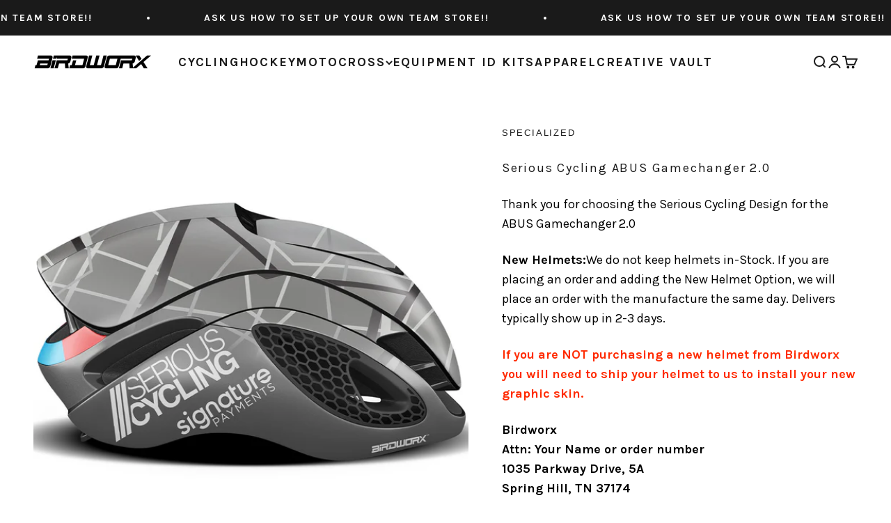

--- FILE ---
content_type: text/html; charset=utf-8
request_url: https://birdworx.com/products/serious-cycling-abus-gamechange-2-0
body_size: 34357
content:
<!doctype html>

<html lang="en" dir="ltr">
  <head>
    <meta charset="utf-8">
    <meta name="viewport" content="width=device-width, initial-scale=1.0, height=device-height, minimum-scale=1.0, maximum-scale=1.0">
    <meta name="theme-color" content="#ffffff">

    <title>Serious Cycling ABUS Gamechanger 2.0</title><meta name="description" content="Thank you for choosing the Serious Cycling Design for the ABUS Gamechanger 2.0 New Helmets:We do not keep helmets in-Stock. If you are placing an order and adding the New Helmet Option, we will place an order with the manufacture the same day. Delivers typically show up in 2-3 days.  If you are NOT purchasing a new hel"><link rel="canonical" href="https://birdworx.com/products/serious-cycling-abus-gamechange-2-0"><link rel="shortcut icon" href="//birdworx.com/cdn/shop/files/Birdworx_Logo_BK.png?v=1613667376&width=96">
      <link rel="apple-touch-icon" href="//birdworx.com/cdn/shop/files/Birdworx_Logo_BK.png?v=1613667376&width=180"><link rel="preconnect" href="https://cdn.shopify.com">
    <link rel="preconnect" href="https://fonts.shopifycdn.com" crossorigin>
    <link rel="dns-prefetch" href="https://productreviews.shopifycdn.com"><link rel="preload" href="//birdworx.com/cdn/fonts/montserrat/montserrat_n5.07ef3781d9c78c8b93c98419da7ad4fbeebb6635.woff2" as="font" type="font/woff2" crossorigin><link rel="preload" href="//birdworx.com/cdn/fonts/montserrat/montserrat_n4.81949fa0ac9fd2021e16436151e8eaa539321637.woff2" as="font" type="font/woff2" crossorigin><meta property="og:type" content="product">
  <meta property="og:title" content="Serious Cycling ABUS Gamechanger 2.0">
  <meta property="product:price:amount" content="269.95">
  <meta property="product:price:currency" content="USD">
  <meta property="product:availability" content="in stock"><meta property="og:image" content="http://birdworx.com/cdn/shop/files/ABUS_SERIOUS_CYCLING.jpg?v=1707273315&width=2048">
  <meta property="og:image:secure_url" content="https://birdworx.com/cdn/shop/files/ABUS_SERIOUS_CYCLING.jpg?v=1707273315&width=2048">
  <meta property="og:image:width" content="1000">
  <meta property="og:image:height" content="1000"><meta property="og:description" content="Thank you for choosing the Serious Cycling Design for the ABUS Gamechanger 2.0 New Helmets:We do not keep helmets in-Stock. If you are placing an order and adding the New Helmet Option, we will place an order with the manufacture the same day. Delivers typically show up in 2-3 days.  If you are NOT purchasing a new hel"><meta property="og:url" content="https://birdworx.com/products/serious-cycling-abus-gamechange-2-0">
<meta property="og:site_name" content="Birdworx.com"><meta name="twitter:card" content="summary"><meta name="twitter:title" content="Serious Cycling ABUS Gamechanger 2.0">
  <meta name="twitter:description" content="Thank you for choosing the Serious Cycling Design for the ABUS Gamechanger 2.0 New Helmets:We do not keep helmets in-Stock. If you are placing an order and adding the New Helmet Option, we will place an order with the manufacture the same day. Delivers typically show up in 2-3 days.  If you are NOT purchasing a new helmet from Birdworx you will need to ship your helmet to us to install your new graphic skin. Birdworx Attn: Your Name or order number 1035 Parkway Drive, 5A Spring Hill, TN 37174  Once Birdworx receives your helmet order take 2-4 days to be completed and shipped  DISCLAIMER: While Birdworx have seen helmet skins last for years and removed with no damage to the original helmet surface or finish, some manufactures use a different finishing process which may not be as strong as others and find that removing a skin from your helmet can"><meta name="twitter:image" content="https://birdworx.com/cdn/shop/files/ABUS_SERIOUS_CYCLING.jpg?crop=center&height=1200&v=1707273315&width=1200">
  <meta name="twitter:image:alt" content=""><script async crossorigin fetchpriority="high" src="/cdn/shopifycloud/importmap-polyfill/es-modules-shim.2.4.0.js"></script>
<script type="application/ld+json">{"@context":"http:\/\/schema.org\/","@id":"\/products\/serious-cycling-abus-gamechange-2-0#product","@type":"ProductGroup","brand":{"@type":"Brand","name":"SPECIALIZED"},"category":"Bicycle Helmets","description":"Thank you for choosing the Serious Cycling Design for the ABUS Gamechanger 2.0\nNew Helmets:We do not keep helmets in-Stock. If you are placing an order and adding the New Helmet Option, we will place an order with the manufacture the same day. Delivers typically show up in 2-3 days. \nIf you are NOT purchasing a new helmet from Birdworx you will need to ship your helmet to us to install your new graphic skin.\nBirdworx Attn: Your Name or order number 1035 Parkway Drive, 5A Spring Hill, TN 37174 \nOnce Birdworx receives your helmet order take 2-4 days to be completed and shipped \nDISCLAIMER: While Birdworx have seen helmet skins last for years and removed with no damage to the original helmet surface or finish, some manufactures use a different finishing process which may not be as strong as others and find that removing a skin from your helmet can lift or pull-off the original coating(s) and or stock logos.  Birdworx is not responsible for any damage caused to your helmet when removing the skin (graphics) placed on your helmet.  If you have any question on the best practice to possibly limit any damage that could be caused by removing a Birdworx skin, please send us an email at info@birdworx.com and we will do our best to help guide you for the best result. \n","hasVariant":[{"@id":"\/products\/serious-cycling-abus-gamechange-2-0?variant=47934037950745#variant","@type":"Product","image":"https:\/\/birdworx.com\/cdn\/shop\/files\/ABUS_SERIOUS_CYCLING.jpg?v=1707273315\u0026width=1920","name":"Serious Cycling ABUS Gamechanger 2.0 - Yes \/ SMALL","offers":{"@id":"\/products\/serious-cycling-abus-gamechange-2-0?variant=47934037950745#offer","@type":"Offer","availability":"http:\/\/schema.org\/InStock","price":"269.95","priceCurrency":"USD","url":"https:\/\/birdworx.com\/products\/serious-cycling-abus-gamechange-2-0?variant=47934037950745"}},{"@id":"\/products\/serious-cycling-abus-gamechange-2-0?variant=47934037983513#variant","@type":"Product","image":"https:\/\/birdworx.com\/cdn\/shop\/files\/ABUS_SERIOUS_CYCLING.jpg?v=1707273315\u0026width=1920","name":"Serious Cycling ABUS Gamechanger 2.0 - Yes \/ MEDIUM","offers":{"@id":"\/products\/serious-cycling-abus-gamechange-2-0?variant=47934037983513#offer","@type":"Offer","availability":"http:\/\/schema.org\/InStock","price":"269.95","priceCurrency":"USD","url":"https:\/\/birdworx.com\/products\/serious-cycling-abus-gamechange-2-0?variant=47934037983513"}},{"@id":"\/products\/serious-cycling-abus-gamechange-2-0?variant=47934038016281#variant","@type":"Product","image":"https:\/\/birdworx.com\/cdn\/shop\/files\/ABUS_SERIOUS_CYCLING.jpg?v=1707273315\u0026width=1920","name":"Serious Cycling ABUS Gamechanger 2.0 - Yes \/ LARGE","offers":{"@id":"\/products\/serious-cycling-abus-gamechange-2-0?variant=47934038016281#offer","@type":"Offer","availability":"http:\/\/schema.org\/InStock","price":"269.95","priceCurrency":"USD","url":"https:\/\/birdworx.com\/products\/serious-cycling-abus-gamechange-2-0?variant=47934038016281"}},{"@id":"\/products\/serious-cycling-abus-gamechange-2-0?variant=47934038049049#variant","@type":"Product","image":"https:\/\/birdworx.com\/cdn\/shop\/files\/ABUS_SERIOUS_CYCLING.jpg?v=1707273315\u0026width=1920","name":"Serious Cycling ABUS Gamechanger 2.0 - No (Send us your helmet) \/ SMALL","offers":{"@id":"\/products\/serious-cycling-abus-gamechange-2-0?variant=47934038049049#offer","@type":"Offer","availability":"http:\/\/schema.org\/InStock","price":"52.95","priceCurrency":"USD","url":"https:\/\/birdworx.com\/products\/serious-cycling-abus-gamechange-2-0?variant=47934038049049"}},{"@id":"\/products\/serious-cycling-abus-gamechange-2-0?variant=47934038081817#variant","@type":"Product","image":"https:\/\/birdworx.com\/cdn\/shop\/files\/ABUS_SERIOUS_CYCLING.jpg?v=1707273315\u0026width=1920","name":"Serious Cycling ABUS Gamechanger 2.0 - No (Send us your helmet) \/ MEDIUM","offers":{"@id":"\/products\/serious-cycling-abus-gamechange-2-0?variant=47934038081817#offer","@type":"Offer","availability":"http:\/\/schema.org\/InStock","price":"52.95","priceCurrency":"USD","url":"https:\/\/birdworx.com\/products\/serious-cycling-abus-gamechange-2-0?variant=47934038081817"}},{"@id":"\/products\/serious-cycling-abus-gamechange-2-0?variant=47934038114585#variant","@type":"Product","image":"https:\/\/birdworx.com\/cdn\/shop\/files\/ABUS_SERIOUS_CYCLING.jpg?v=1707273315\u0026width=1920","name":"Serious Cycling ABUS Gamechanger 2.0 - No (Send us your helmet) \/ LARGE","offers":{"@id":"\/products\/serious-cycling-abus-gamechange-2-0?variant=47934038114585#offer","@type":"Offer","availability":"http:\/\/schema.org\/InStock","price":"52.95","priceCurrency":"USD","url":"https:\/\/birdworx.com\/products\/serious-cycling-abus-gamechange-2-0?variant=47934038114585"}}],"name":"Serious Cycling ABUS Gamechanger 2.0","productGroupID":"9076881588505","url":"https:\/\/birdworx.com\/products\/serious-cycling-abus-gamechange-2-0"}</script><script type="application/ld+json">
  {
    "@context": "https://schema.org",
    "@type": "BreadcrumbList",
    "itemListElement": [{
        "@type": "ListItem",
        "position": 1,
        "name": "Home",
        "item": "https://birdworx.com"
      },{
            "@type": "ListItem",
            "position": 2,
            "name": "Serious Cycling ABUS Gamechanger 2.0",
            "item": "https://birdworx.com/products/serious-cycling-abus-gamechange-2-0"
          }]
  }
</script><style>/* Typography (heading) */
  @font-face {
  font-family: Montserrat;
  font-weight: 500;
  font-style: normal;
  font-display: fallback;
  src: url("//birdworx.com/cdn/fonts/montserrat/montserrat_n5.07ef3781d9c78c8b93c98419da7ad4fbeebb6635.woff2") format("woff2"),
       url("//birdworx.com/cdn/fonts/montserrat/montserrat_n5.adf9b4bd8b0e4f55a0b203cdd84512667e0d5e4d.woff") format("woff");
}

@font-face {
  font-family: Montserrat;
  font-weight: 500;
  font-style: italic;
  font-display: fallback;
  src: url("//birdworx.com/cdn/fonts/montserrat/montserrat_i5.d3a783eb0cc26f2fda1e99d1dfec3ebaea1dc164.woff2") format("woff2"),
       url("//birdworx.com/cdn/fonts/montserrat/montserrat_i5.76d414ea3d56bb79ef992a9c62dce2e9063bc062.woff") format("woff");
}

/* Typography (body) */
  @font-face {
  font-family: Montserrat;
  font-weight: 400;
  font-style: normal;
  font-display: fallback;
  src: url("//birdworx.com/cdn/fonts/montserrat/montserrat_n4.81949fa0ac9fd2021e16436151e8eaa539321637.woff2") format("woff2"),
       url("//birdworx.com/cdn/fonts/montserrat/montserrat_n4.a6c632ca7b62da89c3594789ba828388aac693fe.woff") format("woff");
}

@font-face {
  font-family: Montserrat;
  font-weight: 400;
  font-style: italic;
  font-display: fallback;
  src: url("//birdworx.com/cdn/fonts/montserrat/montserrat_i4.5a4ea298b4789e064f62a29aafc18d41f09ae59b.woff2") format("woff2"),
       url("//birdworx.com/cdn/fonts/montserrat/montserrat_i4.072b5869c5e0ed5b9d2021e4c2af132e16681ad2.woff") format("woff");
}

@font-face {
  font-family: Montserrat;
  font-weight: 700;
  font-style: normal;
  font-display: fallback;
  src: url("//birdworx.com/cdn/fonts/montserrat/montserrat_n7.3c434e22befd5c18a6b4afadb1e3d77c128c7939.woff2") format("woff2"),
       url("//birdworx.com/cdn/fonts/montserrat/montserrat_n7.5d9fa6e2cae713c8fb539a9876489d86207fe957.woff") format("woff");
}

@font-face {
  font-family: Montserrat;
  font-weight: 700;
  font-style: italic;
  font-display: fallback;
  src: url("//birdworx.com/cdn/fonts/montserrat/montserrat_i7.a0d4a463df4f146567d871890ffb3c80408e7732.woff2") format("woff2"),
       url("//birdworx.com/cdn/fonts/montserrat/montserrat_i7.f6ec9f2a0681acc6f8152c40921d2a4d2e1a2c78.woff") format("woff");
}

:root {
    /**
     * ---------------------------------------------------------------------
     * SPACING VARIABLES
     *
     * We are using a spacing inspired from frameworks like Tailwind CSS.
     * ---------------------------------------------------------------------
     */
    --spacing-0-5: 0.125rem; /* 2px */
    --spacing-1: 0.25rem; /* 4px */
    --spacing-1-5: 0.375rem; /* 6px */
    --spacing-2: 0.5rem; /* 8px */
    --spacing-2-5: 0.625rem; /* 10px */
    --spacing-3: 0.75rem; /* 12px */
    --spacing-3-5: 0.875rem; /* 14px */
    --spacing-4: 1rem; /* 16px */
    --spacing-4-5: 1.125rem; /* 18px */
    --spacing-5: 1.25rem; /* 20px */
    --spacing-5-5: 1.375rem; /* 22px */
    --spacing-6: 1.5rem; /* 24px */
    --spacing-6-5: 1.625rem; /* 26px */
    --spacing-7: 1.75rem; /* 28px */
    --spacing-7-5: 1.875rem; /* 30px */
    --spacing-8: 2rem; /* 32px */
    --spacing-8-5: 2.125rem; /* 34px */
    --spacing-9: 2.25rem; /* 36px */
    --spacing-9-5: 2.375rem; /* 38px */
    --spacing-10: 2.5rem; /* 40px */
    --spacing-11: 2.75rem; /* 44px */
    --spacing-12: 3rem; /* 48px */
    --spacing-14: 3.5rem; /* 56px */
    --spacing-16: 4rem; /* 64px */
    --spacing-18: 4.5rem; /* 72px */
    --spacing-20: 5rem; /* 80px */
    --spacing-24: 6rem; /* 96px */
    --spacing-28: 7rem; /* 112px */
    --spacing-32: 8rem; /* 128px */
    --spacing-36: 9rem; /* 144px */
    --spacing-40: 10rem; /* 160px */
    --spacing-44: 11rem; /* 176px */
    --spacing-48: 12rem; /* 192px */
    --spacing-52: 13rem; /* 208px */
    --spacing-56: 14rem; /* 224px */
    --spacing-60: 15rem; /* 240px */
    --spacing-64: 16rem; /* 256px */
    --spacing-72: 18rem; /* 288px */
    --spacing-80: 20rem; /* 320px */
    --spacing-96: 24rem; /* 384px */

    /* Container */
    --container-max-width: 1400px;
    --container-narrow-max-width: 1150px;
    --container-gutter: var(--spacing-5);
    --section-outer-spacing-block: var(--spacing-12);
    --section-inner-max-spacing-block: var(--spacing-10);
    --section-inner-spacing-inline: var(--container-gutter);
    --section-stack-spacing-block: var(--spacing-8);

    /* Grid gutter */
    --grid-gutter: var(--spacing-5);

    /* Product list settings */
    --product-list-row-gap: var(--spacing-8);
    --product-list-column-gap: var(--grid-gutter);

    /* Form settings */
    --input-gap: var(--spacing-2);
    --input-height: 2.625rem;
    --input-padding-inline: var(--spacing-4);

    /* Other sizes */
    --sticky-area-height: calc(var(--sticky-announcement-bar-enabled, 0) * var(--announcement-bar-height, 0px) + var(--sticky-header-enabled, 0) * var(--header-height, 0px));

    /* RTL support */
    --transform-logical-flip: 1;
    --transform-origin-start: left;
    --transform-origin-end: right;

    /**
     * ---------------------------------------------------------------------
     * TYPOGRAPHY
     * ---------------------------------------------------------------------
     */

    /* Font properties */
    --heading-font-family: Montserrat, sans-serif;
    --heading-font-weight: 500;
    --heading-font-style: normal;
    --heading-text-transform: normal;
    --heading-letter-spacing: -0.05em;
    --text-font-family: Montserrat, sans-serif;
    --text-font-weight: 400;
    --text-font-style: normal;
    --text-letter-spacing: 0.1em;

    /* Font sizes */
    --text-h0: 2.75rem;
    --text-h1: 2rem;
    --text-h2: 1.75rem;
    --text-h3: 1.375rem;
    --text-h4: 1.125rem;
    --text-h5: 1.125rem;
    --text-h6: 1rem;
    --text-xs: 0.625rem;
    --text-sm: 0.6875rem;
    --text-base: 0.75rem;
    --text-lg: 1.0rem;

    /**
     * ---------------------------------------------------------------------
     * COLORS
     * ---------------------------------------------------------------------
     */

    /* Color settings */--accent: 26 26 26;
    --text-primary: 26 26 26;
    --background-primary: 255 255 255;
    --dialog-background: 255 255 255;
    --border-color: var(--text-color, var(--text-primary)) / 0.12;

    /* Button colors */
    --button-background-primary: 26 26 26;
    --button-text-primary: 255 255 255;
    --button-background-secondary: 26 26 26;
    --button-text-secondary: 255 255 255;

    /* Status colors */
    --success-background: 224 244 232;
    --success-text: 0 163 65;
    --warning-background: 255 246 233;
    --warning-text: 255 183 74;
    --error-background: 254 231 231;
    --error-text: 248 58 58;

    /* Product colors */
    --on-sale-text: 17 17 17;
    --on-sale-badge-background: 17 17 17;
    --on-sale-badge-text: 255 255 255;
    --sold-out-badge-background: 0 0 0;
    --sold-out-badge-text: 255 255 255;
    --primary-badge-background: 128 60 238;
    --primary-badge-text: 255 255 255;
    --star-color: 255 183 74;
    --product-card-background: 255 255 255;
    --product-card-text: 26 26 26;

    /* Header colors */
    --header-background: 255 255 255;
    --header-text: 26 26 26;

    /* Footer colors */
    --footer-background: 0 0 0;
    --footer-text: 255 255 255;

    /* Rounded variables (used for border radius) */
    --rounded-xs: 0.0rem;
    --rounded-sm: 0.0rem;
    --rounded: 0.0rem;
    --rounded-lg: 0.0rem;
    --rounded-full: 9999px;

    --rounded-button: 0.0rem;
    --rounded-input: 0.0rem;

    /* Box shadow */
    --shadow-sm: 0 2px 8px rgb(var(--text-primary) / 0.0);
    --shadow: 0 5px 15px rgb(var(--text-primary) / 0.0);
    --shadow-md: 0 5px 30px rgb(var(--text-primary) / 0.0);
    --shadow-block: 0px 18px 50px rgb(var(--text-primary) / 0.0);

    /**
     * ---------------------------------------------------------------------
     * OTHER
     * ---------------------------------------------------------------------
     */

    --stagger-products-reveal-opacity: 0;
    --cursor-close-svg-url: url(//birdworx.com/cdn/shop/t/29/assets/cursor-close.svg?v=147174565022153725511745531128);
    --cursor-zoom-in-svg-url: url(//birdworx.com/cdn/shop/t/29/assets/cursor-zoom-in.svg?v=154953035094101115921745531128);
    --cursor-zoom-out-svg-url: url(//birdworx.com/cdn/shop/t/29/assets/cursor-zoom-out.svg?v=16155520337305705181745531128);
    --checkmark-svg-url: url(//birdworx.com/cdn/shop/t/29/assets/checkmark.svg?v=77552481021870063511745531128);
  }

  [dir="rtl"]:root {
    /* RTL support */
    --transform-logical-flip: -1;
    --transform-origin-start: right;
    --transform-origin-end: left;
  }

  @media screen and (min-width: 700px) {
    :root {
      /* Typography (font size) */
      --text-h0: 3.5rem;
      --text-h1: 2.5rem;
      --text-h2: 2rem;
      --text-h3: 1.625rem;
      --text-h4: 1.375rem;
      --text-h5: 1.125rem;
      --text-h6: 1rem;

      --text-xs: 0.875rem;
      --text-sm: 1.0rem;
      --text-base: 1.125rem;
      --text-lg: 1.375rem;

      /* Spacing */
      --container-gutter: 2rem;
      --section-outer-spacing-block: var(--spacing-16);
      --section-inner-max-spacing-block: var(--spacing-12);
      --section-inner-spacing-inline: var(--spacing-12);
      --section-stack-spacing-block: var(--spacing-12);

      /* Grid gutter */
      --grid-gutter: var(--spacing-6);

      /* Product list settings */
      --product-list-row-gap: var(--spacing-12);

      /* Form settings */
      --input-gap: 1rem;
      --input-height: 3.125rem;
      --input-padding-inline: var(--spacing-5);
    }
  }

  @media screen and (min-width: 1000px) {
    :root {
      /* Spacing settings */
      --container-gutter: var(--spacing-12);
      --section-outer-spacing-block: var(--spacing-18);
      --section-inner-max-spacing-block: var(--spacing-16);
      --section-inner-spacing-inline: var(--spacing-16);
      --section-stack-spacing-block: var(--spacing-12);
    }
  }

  @media screen and (min-width: 1150px) {
    :root {
      /* Spacing settings */
      --container-gutter: var(--spacing-12);
      --section-outer-spacing-block: var(--spacing-20);
      --section-inner-max-spacing-block: var(--spacing-16);
      --section-inner-spacing-inline: var(--spacing-16);
      --section-stack-spacing-block: var(--spacing-12);
    }
  }

  @media screen and (min-width: 1400px) {
    :root {
      /* Typography (font size) */
      --text-h0: 4.5rem;
      --text-h1: 3.5rem;
      --text-h2: 2.75rem;
      --text-h3: 2rem;
      --text-h4: 1.75rem;
      --text-h5: 1.375rem;
      --text-h6: 1.25rem;

      --section-outer-spacing-block: var(--spacing-24);
      --section-inner-max-spacing-block: var(--spacing-18);
      --section-inner-spacing-inline: var(--spacing-18);
    }
  }

  @media screen and (min-width: 1600px) {
    :root {
      --section-outer-spacing-block: var(--spacing-24);
      --section-inner-max-spacing-block: var(--spacing-20);
      --section-inner-spacing-inline: var(--spacing-20);
    }
  }

  /**
   * ---------------------------------------------------------------------
   * LIQUID DEPENDANT CSS
   *
   * Our main CSS is Liquid free, but some very specific features depend on
   * theme settings, so we have them here
   * ---------------------------------------------------------------------
   */@media screen and (pointer: fine) {
        .button:not([disabled]):hover, .btn:not([disabled]):hover, .shopify-payment-button__button--unbranded:not([disabled]):hover {
          --button-background-opacity: 0.85;
        }

        .button--subdued:not([disabled]):hover {
          --button-background: var(--text-color) / .05 !important;
        }
      }</style><script>
  // This allows to expose several variables to the global scope, to be used in scripts
  window.themeVariables = {
    settings: {
      showPageTransition: null,
      staggerProductsApparition: true,
      reduceDrawerAnimation: false,
      reduceMenuAnimation: false,
      headingApparition: "split_fade",
      pageType: "product",
      moneyFormat: "${{amount}}",
      moneyWithCurrencyFormat: "${{amount}} USD",
      currencyCodeEnabled: true,
      cartType: "drawer",
      showDiscount: true,
      discountMode: "saving",
      pageBackground: "#fff",
      textColor: "#1a1a1a"
    },

    strings: {
      accessibilityClose: "Close",
      accessibilityNext: "Next",
      accessibilityPrevious: "Previous",
      closeGallery: "Close gallery",
      zoomGallery: "Zoom",
      errorGallery: "Image cannot be loaded",
      searchNoResults: "No results could be found.",
      addOrderNote: "Add order note",
      editOrderNote: "Edit order note",
      shippingEstimatorNoResults: "Sorry, we do not ship to your address.",
      shippingEstimatorOneResult: "There is one shipping rate for your address:",
      shippingEstimatorMultipleResults: "There are several shipping rates for your address:",
      shippingEstimatorError: "One or more error occurred while retrieving shipping rates:"
    },

    breakpoints: {
      'sm': 'screen and (min-width: 700px)',
      'md': 'screen and (min-width: 1000px)',
      'lg': 'screen and (min-width: 1150px)',
      'xl': 'screen and (min-width: 1400px)',

      'sm-max': 'screen and (max-width: 699px)',
      'md-max': 'screen and (max-width: 999px)',
      'lg-max': 'screen and (max-width: 1149px)',
      'xl-max': 'screen and (max-width: 1399px)'
    }
  };

  // For detecting native share
  document.documentElement.classList.add(`native-share--${navigator.share ? 'enabled' : 'disabled'}`);// We save the product ID in local storage to be eventually used for recently viewed section
    try {
      const recentlyViewedProducts = new Set(JSON.parse(localStorage.getItem('theme:recently-viewed-products') || '[]'));

      recentlyViewedProducts.delete(9076881588505); // Delete first to re-move the product
      recentlyViewedProducts.add(9076881588505);

      localStorage.setItem('theme:recently-viewed-products', JSON.stringify(Array.from(recentlyViewedProducts.values()).reverse()));
    } catch (e) {
      // Safari in private mode does not allow setting item, we silently fail
    }</script><script type="importmap">{
        "imports": {
          "vendor": "//birdworx.com/cdn/shop/t/29/assets/vendor.min.js?v=166563502121812900551745531104",
          "theme": "//birdworx.com/cdn/shop/t/29/assets/theme.js?v=13159901232634706651745531104",
          "photoswipe": "//birdworx.com/cdn/shop/t/29/assets/photoswipe.min.js?v=13374349288281597431745531104"
        }
      }
    </script>

    <script type="module" src="//birdworx.com/cdn/shop/t/29/assets/vendor.min.js?v=166563502121812900551745531104"></script>
    <script type="module" src="//birdworx.com/cdn/shop/t/29/assets/theme.js?v=13159901232634706651745531104"></script>

    <script>window.performance && window.performance.mark && window.performance.mark('shopify.content_for_header.start');</script><meta name="facebook-domain-verification" content="4ymgqdpugvl9g3yga1zhv421wp2kgu">
<meta id="shopify-digital-wallet" name="shopify-digital-wallet" content="/25775980/digital_wallets/dialog">
<meta name="shopify-checkout-api-token" content="94e4df1120c69a14fedb36e5ca352cbb">
<meta id="in-context-paypal-metadata" data-shop-id="25775980" data-venmo-supported="false" data-environment="production" data-locale="en_US" data-paypal-v4="true" data-currency="USD">
<link rel="alternate" type="application/json+oembed" href="https://birdworx.com/products/serious-cycling-abus-gamechange-2-0.oembed">
<script async="async" src="/checkouts/internal/preloads.js?locale=en-US"></script>
<link rel="preconnect" href="https://shop.app" crossorigin="anonymous">
<script async="async" src="https://shop.app/checkouts/internal/preloads.js?locale=en-US&shop_id=25775980" crossorigin="anonymous"></script>
<script id="apple-pay-shop-capabilities" type="application/json">{"shopId":25775980,"countryCode":"US","currencyCode":"USD","merchantCapabilities":["supports3DS"],"merchantId":"gid:\/\/shopify\/Shop\/25775980","merchantName":"Birdworx.com","requiredBillingContactFields":["postalAddress","email"],"requiredShippingContactFields":["postalAddress","email"],"shippingType":"shipping","supportedNetworks":["visa","masterCard","amex","discover","elo","jcb"],"total":{"type":"pending","label":"Birdworx.com","amount":"1.00"},"shopifyPaymentsEnabled":true,"supportsSubscriptions":true}</script>
<script id="shopify-features" type="application/json">{"accessToken":"94e4df1120c69a14fedb36e5ca352cbb","betas":["rich-media-storefront-analytics"],"domain":"birdworx.com","predictiveSearch":true,"shopId":25775980,"locale":"en"}</script>
<script>var Shopify = Shopify || {};
Shopify.shop = "birdworx-com.myshopify.com";
Shopify.locale = "en";
Shopify.currency = {"active":"USD","rate":"1.0"};
Shopify.country = "US";
Shopify.theme = {"name":"Updated copy of Copy of Impact [MM v2][ST]","id":178003247385,"schema_name":"Impact","schema_version":"6.7.1","theme_store_id":1190,"role":"main"};
Shopify.theme.handle = "null";
Shopify.theme.style = {"id":null,"handle":null};
Shopify.cdnHost = "birdworx.com/cdn";
Shopify.routes = Shopify.routes || {};
Shopify.routes.root = "/";</script>
<script type="module">!function(o){(o.Shopify=o.Shopify||{}).modules=!0}(window);</script>
<script>!function(o){function n(){var o=[];function n(){o.push(Array.prototype.slice.apply(arguments))}return n.q=o,n}var t=o.Shopify=o.Shopify||{};t.loadFeatures=n(),t.autoloadFeatures=n()}(window);</script>
<script>
  window.ShopifyPay = window.ShopifyPay || {};
  window.ShopifyPay.apiHost = "shop.app\/pay";
  window.ShopifyPay.redirectState = null;
</script>
<script id="shop-js-analytics" type="application/json">{"pageType":"product"}</script>
<script defer="defer" async type="module" src="//birdworx.com/cdn/shopifycloud/shop-js/modules/v2/client.init-shop-cart-sync_BdyHc3Nr.en.esm.js"></script>
<script defer="defer" async type="module" src="//birdworx.com/cdn/shopifycloud/shop-js/modules/v2/chunk.common_Daul8nwZ.esm.js"></script>
<script type="module">
  await import("//birdworx.com/cdn/shopifycloud/shop-js/modules/v2/client.init-shop-cart-sync_BdyHc3Nr.en.esm.js");
await import("//birdworx.com/cdn/shopifycloud/shop-js/modules/v2/chunk.common_Daul8nwZ.esm.js");

  window.Shopify.SignInWithShop?.initShopCartSync?.({"fedCMEnabled":true,"windoidEnabled":true});

</script>
<script defer="defer" async type="module" src="//birdworx.com/cdn/shopifycloud/shop-js/modules/v2/client.payment-terms_MV4M3zvL.en.esm.js"></script>
<script defer="defer" async type="module" src="//birdworx.com/cdn/shopifycloud/shop-js/modules/v2/chunk.common_Daul8nwZ.esm.js"></script>
<script defer="defer" async type="module" src="//birdworx.com/cdn/shopifycloud/shop-js/modules/v2/chunk.modal_CQq8HTM6.esm.js"></script>
<script type="module">
  await import("//birdworx.com/cdn/shopifycloud/shop-js/modules/v2/client.payment-terms_MV4M3zvL.en.esm.js");
await import("//birdworx.com/cdn/shopifycloud/shop-js/modules/v2/chunk.common_Daul8nwZ.esm.js");
await import("//birdworx.com/cdn/shopifycloud/shop-js/modules/v2/chunk.modal_CQq8HTM6.esm.js");

  
</script>
<script>
  window.Shopify = window.Shopify || {};
  if (!window.Shopify.featureAssets) window.Shopify.featureAssets = {};
  window.Shopify.featureAssets['shop-js'] = {"shop-cart-sync":["modules/v2/client.shop-cart-sync_QYOiDySF.en.esm.js","modules/v2/chunk.common_Daul8nwZ.esm.js"],"init-fed-cm":["modules/v2/client.init-fed-cm_DchLp9rc.en.esm.js","modules/v2/chunk.common_Daul8nwZ.esm.js"],"shop-button":["modules/v2/client.shop-button_OV7bAJc5.en.esm.js","modules/v2/chunk.common_Daul8nwZ.esm.js"],"init-windoid":["modules/v2/client.init-windoid_DwxFKQ8e.en.esm.js","modules/v2/chunk.common_Daul8nwZ.esm.js"],"shop-cash-offers":["modules/v2/client.shop-cash-offers_DWtL6Bq3.en.esm.js","modules/v2/chunk.common_Daul8nwZ.esm.js","modules/v2/chunk.modal_CQq8HTM6.esm.js"],"shop-toast-manager":["modules/v2/client.shop-toast-manager_CX9r1SjA.en.esm.js","modules/v2/chunk.common_Daul8nwZ.esm.js"],"init-shop-email-lookup-coordinator":["modules/v2/client.init-shop-email-lookup-coordinator_UhKnw74l.en.esm.js","modules/v2/chunk.common_Daul8nwZ.esm.js"],"pay-button":["modules/v2/client.pay-button_DzxNnLDY.en.esm.js","modules/v2/chunk.common_Daul8nwZ.esm.js"],"avatar":["modules/v2/client.avatar_BTnouDA3.en.esm.js"],"init-shop-cart-sync":["modules/v2/client.init-shop-cart-sync_BdyHc3Nr.en.esm.js","modules/v2/chunk.common_Daul8nwZ.esm.js"],"shop-login-button":["modules/v2/client.shop-login-button_D8B466_1.en.esm.js","modules/v2/chunk.common_Daul8nwZ.esm.js","modules/v2/chunk.modal_CQq8HTM6.esm.js"],"init-customer-accounts-sign-up":["modules/v2/client.init-customer-accounts-sign-up_C8fpPm4i.en.esm.js","modules/v2/client.shop-login-button_D8B466_1.en.esm.js","modules/v2/chunk.common_Daul8nwZ.esm.js","modules/v2/chunk.modal_CQq8HTM6.esm.js"],"init-shop-for-new-customer-accounts":["modules/v2/client.init-shop-for-new-customer-accounts_CVTO0Ztu.en.esm.js","modules/v2/client.shop-login-button_D8B466_1.en.esm.js","modules/v2/chunk.common_Daul8nwZ.esm.js","modules/v2/chunk.modal_CQq8HTM6.esm.js"],"init-customer-accounts":["modules/v2/client.init-customer-accounts_dRgKMfrE.en.esm.js","modules/v2/client.shop-login-button_D8B466_1.en.esm.js","modules/v2/chunk.common_Daul8nwZ.esm.js","modules/v2/chunk.modal_CQq8HTM6.esm.js"],"shop-follow-button":["modules/v2/client.shop-follow-button_CkZpjEct.en.esm.js","modules/v2/chunk.common_Daul8nwZ.esm.js","modules/v2/chunk.modal_CQq8HTM6.esm.js"],"lead-capture":["modules/v2/client.lead-capture_BntHBhfp.en.esm.js","modules/v2/chunk.common_Daul8nwZ.esm.js","modules/v2/chunk.modal_CQq8HTM6.esm.js"],"checkout-modal":["modules/v2/client.checkout-modal_CfxcYbTm.en.esm.js","modules/v2/chunk.common_Daul8nwZ.esm.js","modules/v2/chunk.modal_CQq8HTM6.esm.js"],"shop-login":["modules/v2/client.shop-login_Da4GZ2H6.en.esm.js","modules/v2/chunk.common_Daul8nwZ.esm.js","modules/v2/chunk.modal_CQq8HTM6.esm.js"],"payment-terms":["modules/v2/client.payment-terms_MV4M3zvL.en.esm.js","modules/v2/chunk.common_Daul8nwZ.esm.js","modules/v2/chunk.modal_CQq8HTM6.esm.js"]};
</script>
<script>(function() {
  var isLoaded = false;
  function asyncLoad() {
    if (isLoaded) return;
    isLoaded = true;
    var urls = ["\/\/d1liekpayvooaz.cloudfront.net\/apps\/customizery\/customizery.js?shop=birdworx-com.myshopify.com","https:\/\/assets.getuploadkit.com\/assets\/uploadkit-client.js?shop=birdworx-com.myshopify.com","\/\/cdn.shopify.com\/proxy\/15dd2818a7388cc6132aa296bb7c58964a1fd631e91529572f0c9af22b0c153a\/static.cdn.printful.com\/static\/js\/external\/shopify-product-customizer.js?v=0.28\u0026shop=birdworx-com.myshopify.com\u0026sp-cache-control=cHVibGljLCBtYXgtYWdlPTkwMA","\/\/cdn.shopify.com\/proxy\/41062eedd816ee4f3a282192711bfb12ffb1f9246eb50a82436023a617380358\/api.goaffpro.com\/loader.js?shop=birdworx-com.myshopify.com\u0026sp-cache-control=cHVibGljLCBtYXgtYWdlPTkwMA","https:\/\/cdnv2.mycustomizer.com\/s-scripts\/front.js.gz?shop=birdworx-com.myshopify.com","https:\/\/cdn.nfcube.com\/instafeed-f280406f526e7b76f14979a6c5e466ef.js?shop=birdworx-com.myshopify.com","\/\/shopify.privy.com\/widget.js?shop=birdworx-com.myshopify.com","\/\/shopify.privy.com\/widget.js?shop=birdworx-com.myshopify.com","https:\/\/script.pop-convert.com\/new-micro\/production.pc.min.js?unique_id=birdworx-com.myshopify.com\u0026shop=birdworx-com.myshopify.com","https:\/\/cdn.s3.pop-convert.com\/pcjs.production.min.js?unique_id=birdworx-com.myshopify.com\u0026shop=birdworx-com.myshopify.com"];
    for (var i = 0; i < urls.length; i++) {
      var s = document.createElement('script');
      s.type = 'text/javascript';
      s.async = true;
      s.src = urls[i];
      var x = document.getElementsByTagName('script')[0];
      x.parentNode.insertBefore(s, x);
    }
  };
  if(window.attachEvent) {
    window.attachEvent('onload', asyncLoad);
  } else {
    window.addEventListener('load', asyncLoad, false);
  }
})();</script>
<script id="__st">var __st={"a":25775980,"offset":-21600,"reqid":"31e3796b-92c7-42da-b44a-59831e3d9eec-1768977099","pageurl":"birdworx.com\/products\/serious-cycling-abus-gamechange-2-0","u":"a95a947b85ec","p":"product","rtyp":"product","rid":9076881588505};</script>
<script>window.ShopifyPaypalV4VisibilityTracking = true;</script>
<script id="captcha-bootstrap">!function(){'use strict';const t='contact',e='account',n='new_comment',o=[[t,t],['blogs',n],['comments',n],[t,'customer']],c=[[e,'customer_login'],[e,'guest_login'],[e,'recover_customer_password'],[e,'create_customer']],r=t=>t.map((([t,e])=>`form[action*='/${t}']:not([data-nocaptcha='true']) input[name='form_type'][value='${e}']`)).join(','),a=t=>()=>t?[...document.querySelectorAll(t)].map((t=>t.form)):[];function s(){const t=[...o],e=r(t);return a(e)}const i='password',u='form_key',d=['recaptcha-v3-token','g-recaptcha-response','h-captcha-response',i],f=()=>{try{return window.sessionStorage}catch{return}},m='__shopify_v',_=t=>t.elements[u];function p(t,e,n=!1){try{const o=window.sessionStorage,c=JSON.parse(o.getItem(e)),{data:r}=function(t){const{data:e,action:n}=t;return t[m]||n?{data:e,action:n}:{data:t,action:n}}(c);for(const[e,n]of Object.entries(r))t.elements[e]&&(t.elements[e].value=n);n&&o.removeItem(e)}catch(o){console.error('form repopulation failed',{error:o})}}const l='form_type',E='cptcha';function T(t){t.dataset[E]=!0}const w=window,h=w.document,L='Shopify',v='ce_forms',y='captcha';let A=!1;((t,e)=>{const n=(g='f06e6c50-85a8-45c8-87d0-21a2b65856fe',I='https://cdn.shopify.com/shopifycloud/storefront-forms-hcaptcha/ce_storefront_forms_captcha_hcaptcha.v1.5.2.iife.js',D={infoText:'Protected by hCaptcha',privacyText:'Privacy',termsText:'Terms'},(t,e,n)=>{const o=w[L][v],c=o.bindForm;if(c)return c(t,g,e,D).then(n);var r;o.q.push([[t,g,e,D],n]),r=I,A||(h.body.append(Object.assign(h.createElement('script'),{id:'captcha-provider',async:!0,src:r})),A=!0)});var g,I,D;w[L]=w[L]||{},w[L][v]=w[L][v]||{},w[L][v].q=[],w[L][y]=w[L][y]||{},w[L][y].protect=function(t,e){n(t,void 0,e),T(t)},Object.freeze(w[L][y]),function(t,e,n,w,h,L){const[v,y,A,g]=function(t,e,n){const i=e?o:[],u=t?c:[],d=[...i,...u],f=r(d),m=r(i),_=r(d.filter((([t,e])=>n.includes(e))));return[a(f),a(m),a(_),s()]}(w,h,L),I=t=>{const e=t.target;return e instanceof HTMLFormElement?e:e&&e.form},D=t=>v().includes(t);t.addEventListener('submit',(t=>{const e=I(t);if(!e)return;const n=D(e)&&!e.dataset.hcaptchaBound&&!e.dataset.recaptchaBound,o=_(e),c=g().includes(e)&&(!o||!o.value);(n||c)&&t.preventDefault(),c&&!n&&(function(t){try{if(!f())return;!function(t){const e=f();if(!e)return;const n=_(t);if(!n)return;const o=n.value;o&&e.removeItem(o)}(t);const e=Array.from(Array(32),(()=>Math.random().toString(36)[2])).join('');!function(t,e){_(t)||t.append(Object.assign(document.createElement('input'),{type:'hidden',name:u})),t.elements[u].value=e}(t,e),function(t,e){const n=f();if(!n)return;const o=[...t.querySelectorAll(`input[type='${i}']`)].map((({name:t})=>t)),c=[...d,...o],r={};for(const[a,s]of new FormData(t).entries())c.includes(a)||(r[a]=s);n.setItem(e,JSON.stringify({[m]:1,action:t.action,data:r}))}(t,e)}catch(e){console.error('failed to persist form',e)}}(e),e.submit())}));const S=(t,e)=>{t&&!t.dataset[E]&&(n(t,e.some((e=>e===t))),T(t))};for(const o of['focusin','change'])t.addEventListener(o,(t=>{const e=I(t);D(e)&&S(e,y())}));const B=e.get('form_key'),M=e.get(l),P=B&&M;t.addEventListener('DOMContentLoaded',(()=>{const t=y();if(P)for(const e of t)e.elements[l].value===M&&p(e,B);[...new Set([...A(),...v().filter((t=>'true'===t.dataset.shopifyCaptcha))])].forEach((e=>S(e,t)))}))}(h,new URLSearchParams(w.location.search),n,t,e,['guest_login'])})(!1,!0)}();</script>
<script integrity="sha256-4kQ18oKyAcykRKYeNunJcIwy7WH5gtpwJnB7kiuLZ1E=" data-source-attribution="shopify.loadfeatures" defer="defer" src="//birdworx.com/cdn/shopifycloud/storefront/assets/storefront/load_feature-a0a9edcb.js" crossorigin="anonymous"></script>
<script crossorigin="anonymous" defer="defer" src="//birdworx.com/cdn/shopifycloud/storefront/assets/shopify_pay/storefront-65b4c6d7.js?v=20250812"></script>
<script data-source-attribution="shopify.dynamic_checkout.dynamic.init">var Shopify=Shopify||{};Shopify.PaymentButton=Shopify.PaymentButton||{isStorefrontPortableWallets:!0,init:function(){window.Shopify.PaymentButton.init=function(){};var t=document.createElement("script");t.src="https://birdworx.com/cdn/shopifycloud/portable-wallets/latest/portable-wallets.en.js",t.type="module",document.head.appendChild(t)}};
</script>
<script data-source-attribution="shopify.dynamic_checkout.buyer_consent">
  function portableWalletsHideBuyerConsent(e){var t=document.getElementById("shopify-buyer-consent"),n=document.getElementById("shopify-subscription-policy-button");t&&n&&(t.classList.add("hidden"),t.setAttribute("aria-hidden","true"),n.removeEventListener("click",e))}function portableWalletsShowBuyerConsent(e){var t=document.getElementById("shopify-buyer-consent"),n=document.getElementById("shopify-subscription-policy-button");t&&n&&(t.classList.remove("hidden"),t.removeAttribute("aria-hidden"),n.addEventListener("click",e))}window.Shopify?.PaymentButton&&(window.Shopify.PaymentButton.hideBuyerConsent=portableWalletsHideBuyerConsent,window.Shopify.PaymentButton.showBuyerConsent=portableWalletsShowBuyerConsent);
</script>
<script data-source-attribution="shopify.dynamic_checkout.cart.bootstrap">document.addEventListener("DOMContentLoaded",(function(){function t(){return document.querySelector("shopify-accelerated-checkout-cart, shopify-accelerated-checkout")}if(t())Shopify.PaymentButton.init();else{new MutationObserver((function(e,n){t()&&(Shopify.PaymentButton.init(),n.disconnect())})).observe(document.body,{childList:!0,subtree:!0})}}));
</script>
<link id="shopify-accelerated-checkout-styles" rel="stylesheet" media="screen" href="https://birdworx.com/cdn/shopifycloud/portable-wallets/latest/accelerated-checkout-backwards-compat.css" crossorigin="anonymous">
<style id="shopify-accelerated-checkout-cart">
        #shopify-buyer-consent {
  margin-top: 1em;
  display: inline-block;
  width: 100%;
}

#shopify-buyer-consent.hidden {
  display: none;
}

#shopify-subscription-policy-button {
  background: none;
  border: none;
  padding: 0;
  text-decoration: underline;
  font-size: inherit;
  cursor: pointer;
}

#shopify-subscription-policy-button::before {
  box-shadow: none;
}

      </style>

<script>window.performance && window.performance.mark && window.performance.mark('shopify.content_for_header.end');</script>
<link href="//birdworx.com/cdn/shop/t/29/assets/theme.css?v=18654040077085089121745531104" rel="stylesheet" type="text/css" media="all" /><!-- BEGIN app block: shopify://apps/fontify/blocks/app-embed/334490e2-2153-4a2e-a452-e90bdeffa3cc --><link rel="preconnect" href="https://cdn.nitroapps.co" crossorigin=""><!-- Shop metafields --><link rel="stylesheet" href="//fonts.googleapis.com/css?family=Montserrat:400,700" />
		<link rel="stylesheet" href="//fonts.googleapis.com/css?family=Karla:400,700" />
<style type="text/css" id="nitro-fontify">
				 
		 
					body,p{
				font-family: 'Montserrat' !important;
				 
			}
		 
					 
		 
					body,p{
				font-family: 'Karla' !important;
				 
			}
		 
	</style>
<script>
    console.log(null);
    console.log(null);
  </script><script
  type="text/javascript"
  id="fontify-scripts"
>
  
  (function () {
    // Prevent duplicate execution
    if (window.fontifyScriptInitialized) {
      return;
    }
    window.fontifyScriptInitialized = true;

    if (window.opener) {
      // Remove existing listener if any before adding new one
      if (window.fontifyMessageListener) {
        window.removeEventListener('message', window.fontifyMessageListener, false);
      }

      function watchClosedWindow() {
        let itv = setInterval(function () {
          if (!window.opener || window.opener.closed) {
            clearInterval(itv);
            window.close();
          }
        }, 1000);
      }

      // Helper function to inject scripts and links from vite-tag content
      function injectScript(encodedContent) {
        

        // Decode HTML entities
        const tempTextarea = document.createElement('textarea');
        tempTextarea.innerHTML = encodedContent;
        const viteContent = tempTextarea.value;

        // Parse HTML content
        const tempDiv = document.createElement('div');
        tempDiv.innerHTML = viteContent;

        // Track duplicates within tempDiv only
        const scriptIds = new Set();
        const scriptSrcs = new Set();
        const linkKeys = new Set();

        // Helper to clone element attributes
        function cloneAttributes(source, target) {
          Array.from(source.attributes).forEach(function(attr) {
            if (attr.name === 'crossorigin') {
              target.crossOrigin = attr.value;
            } else {
              target.setAttribute(attr.name, attr.value);
            }
          });
          if (source.textContent) {
            target.textContent = source.textContent;
          }
        }

        // Inject scripts (filter duplicates within tempDiv)
        tempDiv.querySelectorAll('script').forEach(function(script) {
          const scriptId = script.getAttribute('id');
          const scriptSrc = script.getAttribute('src');

          // Skip if duplicate in tempDiv
          if ((scriptId && scriptIds.has(scriptId)) || (scriptSrc && scriptSrcs.has(scriptSrc))) {
            return;
          }

          // Track script
          if (scriptId) scriptIds.add(scriptId);
          if (scriptSrc) scriptSrcs.add(scriptSrc);

          // Clone and inject
          const newScript = document.createElement('script');
          cloneAttributes(script, newScript);

          document.head.appendChild(newScript);
        });

        // Inject links (filter duplicates within tempDiv)
        tempDiv.querySelectorAll('link').forEach(function(link) {
          const linkHref = link.getAttribute('href');
          const linkRel = link.getAttribute('rel') || '';
          const key = linkHref + '|' + linkRel;

          // Skip if duplicate in tempDiv
          if (linkHref && linkKeys.has(key)) {
            return;
          }

          // Track link
          if (linkHref) linkKeys.add(key);

          // Clone and inject
          const newLink = document.createElement('link');
          cloneAttributes(link, newLink);
          document.head.appendChild(newLink);
        });
      }

      // Function to apply preview font data


      function receiveMessage(event) {
        watchClosedWindow();
        if (event.data.action == 'fontify_ready') {
          console.log('fontify_ready');
          injectScript(`&lt;!-- BEGIN app snippet: vite-tag --&gt;


  &lt;script src=&quot;https://cdn.shopify.com/extensions/019bafe3-77e1-7e6a-87b2-cbeff3e5cd6f/fontify-polaris-11/assets/main-B3V8Mu2P.js&quot; type=&quot;module&quot; crossorigin=&quot;anonymous&quot;&gt;&lt;/script&gt;

&lt;!-- END app snippet --&gt;
  &lt;!-- BEGIN app snippet: vite-tag --&gt;


  &lt;link href=&quot;//cdn.shopify.com/extensions/019bafe3-77e1-7e6a-87b2-cbeff3e5cd6f/fontify-polaris-11/assets/main-GVRB1u2d.css&quot; rel=&quot;stylesheet&quot; type=&quot;text/css&quot; media=&quot;all&quot; /&gt;

&lt;!-- END app snippet --&gt;
`);

        } else if (event.data.action == 'font_audit_ready') {
          injectScript(`&lt;!-- BEGIN app snippet: vite-tag --&gt;


  &lt;script src=&quot;https://cdn.shopify.com/extensions/019bafe3-77e1-7e6a-87b2-cbeff3e5cd6f/fontify-polaris-11/assets/audit-DDeWPAiq.js&quot; type=&quot;module&quot; crossorigin=&quot;anonymous&quot;&gt;&lt;/script&gt;

&lt;!-- END app snippet --&gt;
  &lt;!-- BEGIN app snippet: vite-tag --&gt;


  &lt;link href=&quot;//cdn.shopify.com/extensions/019bafe3-77e1-7e6a-87b2-cbeff3e5cd6f/fontify-polaris-11/assets/audit-CNr6hPle.css&quot; rel=&quot;stylesheet&quot; type=&quot;text/css&quot; media=&quot;all&quot; /&gt;

&lt;!-- END app snippet --&gt;
`);

        } else if (event.data.action == 'preview_font_data') {
          const fontData = event?.data || null;
          window.fontifyPreviewData = fontData;
          injectScript(`&lt;!-- BEGIN app snippet: vite-tag --&gt;


  &lt;script src=&quot;https://cdn.shopify.com/extensions/019bafe3-77e1-7e6a-87b2-cbeff3e5cd6f/fontify-polaris-11/assets/preview-CH6oXAfY.js&quot; type=&quot;module&quot; crossorigin=&quot;anonymous&quot;&gt;&lt;/script&gt;

&lt;!-- END app snippet --&gt;
`);
        }
      }

      // Store reference to listener for cleanup
      window.fontifyMessageListener = receiveMessage;
      window.addEventListener('message', receiveMessage, false);

      // Send init message when window is opened from opener
      if (window.opener) {
        window.opener.postMessage({ action: `${window.name}_init`, data: JSON.parse(JSON.stringify({})) }, '*');
      }
    }
  })();
</script>


<!-- END app block --><!-- BEGIN app block: shopify://apps/sami-b2b-lock/blocks/app-embed/8d86a3b4-97b3-44ab-adc1-ec01c5a89da9 -->
 


  <script>

    window.Samita = window.Samita || {}
    Samita.SamitaLocksAccessParams = Samita.SamitaLocksAccessParams || {}
    Samita.SamitaLocksAccessParams.settings =  {"general":{"copyright":true,"price_atc":"plain_text","effect_button":"ripple","collectFeedback":true,"placeholder_message":true,"placeholder_templateLock":true},"template":{"text_color":"#000","btn_bg_color":"#7396a2","bg_placeholder":"#f3f3f3","btn_text_color":"#ffffff","bg_notification":"#fff","input_box_shadow":"#ccc","plain_text_color":"#230d0d","color_placeholder":"#000","button_priceAtc_bg":"#5487a0","input_passcode_color":"#000","button_priceAtc_color":"#fff","input_passcode_background":"#ffffff"}};
    Samita.SamitaLocksAccessParams.locks =  [{"access":1,"id":33013,"resources_conditional":{"type":["passcode"],"customer":{"logic":[[{"type":"tagged_with","value":null}]],"source":"rules","listManual":[]},"passcode":{"code":null,"message":"Welcome to Waldo Racing Team Store! Connect to with your Team Manager to receive passcode or email us here info@birdworx.com.","listCode":["WALDO"]},"redirect":{"type":"login"},"secretLink":{"code":[],"links":[],"message":null,"resources":"products"}},"resources_lock":{"url":null,"page":[],"type":"collections","blogs":{"active":"blogs","selectedBlogs":[],"selectedArticles":[]},"exclude":{"url":[],"active":false},"setting":["all"],"hideList":false,"products":[],"PreviewLink":"birdworx-com.myshopify.com/collections/waldo-racing","collections":{"495258435865":"collections"},"grandAccess":{"time":1,"interval":"hour"},"limitProduct":"manual","allowHomePage":true},"status":1},{"access":1,"id":30254,"resources_conditional":{"type":["passcode"],"customer":{"logic":[[{"type":"tagged_with","value":null}]],"source":"rules","listManual":[]},"passcode":{"code":null,"message":"Welcome to the Donkey Label store powered by Birdworx.  If you do not have the store passcode please connect with your team manager or email us at info@birdworx.com","listCode":["DONKEYLABEL"]},"redirect":{"type":"login"},"secretLink":{"code":[],"links":[],"message":null,"resources":"products"}},"resources_lock":{"url":null,"page":[],"type":"collections","blogs":{"active":"blogs","selectedBlogs":[],"selectedArticles":[]},"exclude":{"url":[],"active":false},"setting":["all"],"hideList":false,"products":[],"PreviewLink":"birdworx-com.myshopify.com/collections/donkey-label-1","collections":{"494221328665":"collections"},"grandAccess":{"time":1,"interval":"hour"},"limitProduct":"manual","allowHomePage":true},"status":1},{"access":1,"id":30132,"resources_conditional":{"type":["passcode"],"customer":{"logic":[[{"type":"tagged_with","value":null}]],"source":"rules","listManual":[]},"passcode":{"code":null,"message":"Welcome to Jordan Elite Team store powered by Birdworx.  If you do not have your passcode please ask your team manager or email us at info@birdworx.com","listCode":["JORDANELITE"]},"redirect":{"type":"login"},"secretLink":{"code":[],"links":[],"message":null,"resources":"products"}},"resources_lock":{"url":null,"page":[],"type":"collections","blogs":{"active":"blogs","selectedBlogs":[],"selectedArticles":[]},"exclude":{"url":[],"active":false},"setting":["all"],"hideList":false,"products":[],"PreviewLink":"birdworx-com.myshopify.com/collections/jordan-elite-team","collections":{"494193344793":"collections"},"grandAccess":{"time":1,"interval":"hour"},"limitProduct":"manual","allowHomePage":true},"status":1},{"access":1,"id":30120,"resources_conditional":{"type":["passcode"],"customer":{"logic":[[{"type":"tagged_with","value":null}]],"source":"rules","listManual":[]},"passcode":{"code":null,"message":"Welcome to the Jordan Racing Team store powered by Birdworx.  If you do not have the passcode please connect with your team manager or email us at info@birdworx.com","listCode":["JORDAN2025"]},"redirect":{"type":"login"},"secretLink":{"code":[],"links":[],"message":null,"resources":"products"}},"resources_lock":{"url":null,"page":[],"type":"collections","blogs":{"active":"blogs","selectedBlogs":[],"selectedArticles":[]},"exclude":{"url":[],"active":false},"setting":["all"],"hideList":false,"products":[],"PreviewLink":"birdworx-com.myshopify.com/collections/jordan-elite-road-team","collections":{"486133137689":"collections"},"grandAccess":{"time":1,"interval":"hour"},"limitProduct":"manual","allowHomePage":true},"status":1},{"access":1,"id":29605,"resources_conditional":{"type":["passcode"],"customer":{"logic":[[{"type":"tagged_with","value":null}]],"source":"rules","listManual":[]},"passcode":{"code":null,"message":"Welcome to the WYN Republic Team store powered by Birdworx.  If you do not have your passcode please ask your team manager or email us at info@birdworx.com","listCode":["WYNR2025"]},"redirect":{"type":"login"},"secretLink":{"code":[],"links":[],"message":null,"resources":"products"}},"resources_lock":{"url":null,"page":[],"type":"collections","blogs":{"active":"blogs","selectedBlogs":[],"selectedArticles":[]},"exclude":{"url":[],"active":false},"setting":["all"],"hideList":false,"products":[],"PreviewLink":"birdworx-com.myshopify.com/collections/wynr","collections":{"493964755225":"collections"},"grandAccess":{"time":1,"interval":"day"},"limitProduct":"manual","allowHomePage":true},"status":1},{"access":1,"id":29006,"resources_conditional":{"type":["passcode"],"customer":{"logic":[[{"type":"tagged_with","value":null}]],"source":"rules","listManual":[]},"passcode":{"code":null,"message":"Welcome to the Las Vegas Tri Club team store powered by Birdworx.  If you do not know the store passcode please connect with your team manager or email us at info@birdworx.com","listCode":["VEGAS2025"]},"redirect":{"type":"login"},"secretLink":{"code":[],"links":[],"message":null,"resources":"products"}},"resources_lock":{"url":null,"page":[],"type":"collections","blogs":{"active":"blogs","selectedBlogs":[],"selectedArticles":[]},"exclude":{"url":[],"active":false},"setting":["all"],"hideList":false,"products":[],"PreviewLink":"birdworx-com.myshopify.com/collections/las-vegas-tri-club","collections":{"493682032921":"collections"},"grandAccess":{"time":1,"interval":"hour"},"limitProduct":"manual","allowHomePage":true},"status":1},{"access":1,"id":26437,"resources_conditional":{"type":["passcode"],"customer":{"logic":[[{"type":"tagged_with","value":null}]],"source":"rules","listManual":[]},"passcode":{"code":null,"message":"Welcome to the Crosstown Velo team store powered by Birdworx.  \n\nIf you do not have your passcode please ask your team manager or email us at Info@birdworx.com","listCode":["CROSSTOWN"]},"redirect":{"type":"login"},"secretLink":{"code":[],"links":[],"message":null,"resources":"products"}},"resources_lock":{"url":null,"page":[],"type":"collections","blogs":{"active":"blogs","selectedBlogs":[],"selectedArticles":[]},"exclude":{"url":[],"active":false},"setting":["all"],"hideList":false,"products":[],"PreviewLink":"birdworx-com.myshopify.com/collections/crosstown-velo","collections":{"491989434649":"collections"},"grandAccess":{"time":1,"interval":"hour"},"limitProduct":"manual","allowHomePage":true},"status":1},{"access":1,"id":26314,"resources_conditional":{"type":["passcode"],"customer":{"logic":[[{"type":"tagged_with","value":null}]],"source":"rules","listManual":[]},"passcode":{"code":null,"message":"Welcome to the PRT Racing store powered by Birdworx.  If you do not have the passcode to the team store please connect with your team manager or email us at info@birdworx.com","listCode":["PRT2025"]},"redirect":{"type":"login"},"secretLink":{"code":[],"links":[],"message":null,"resources":"products"}},"resources_lock":{"url":null,"page":[],"type":"collections","blogs":{"active":"blogs","selectedBlogs":[],"selectedArticles":[]},"exclude":{"url":[],"active":false},"setting":["all"],"hideList":false,"products":[],"PreviewLink":"birdworx-com.myshopify.com/collections/prt-racing","collections":{"491945066777":"collections"},"grandAccess":{"time":1,"interval":"hour"},"limitProduct":"manual","allowHomePage":true},"status":1},{"access":1,"id":25730,"resources_conditional":{"type":["passcode"],"customer":{"logic":[[{"type":"tagged_with","value":null}]],"source":"rules","listManual":[]},"passcode":{"code":null,"message":"Welcome to the Grit Racing TEam store powered by Birdworx.  If you do not have the passcode please check with your team manager or email us at info@birdworx.com","listCode":["GRIT2025"]},"redirect":{"type":"login"},"secretLink":{"code":[],"links":[],"message":null,"resources":"products"}},"resources_lock":{"url":null,"page":[],"type":"collections","blogs":{"active":"blogs","selectedBlogs":[],"selectedArticles":[]},"exclude":{"url":[],"active":false},"setting":["all"],"hideList":false,"products":[],"PreviewLink":"birdworx-com.myshopify.com/collections/grit-racing","collections":{"491338563865":"collections"},"grandAccess":{"time":1,"interval":"hour"},"limitProduct":"manual","allowHomePage":true},"status":1},{"access":1,"id":25410,"resources_conditional":{"type":["passcode"],"customer":{"logic":[[{"type":"tagged_with","value":null}]],"source":"rules","listManual":[]},"passcode":{"code":null,"message":"Welcome to the VELOIOUS team store.  \n\nPlease contact your team manager for passcode to enter store.","listCode":["VELOCIOUS"]},"redirect":{"type":"login"},"secretLink":{"code":[],"links":[],"message":null,"resources":"products"}},"resources_lock":{"url":null,"page":[],"type":"collections","blogs":{"active":"blogs","selectedBlogs":[],"selectedArticles":[]},"exclude":{"url":[],"active":false},"setting":["all"],"hideList":false,"products":[],"PreviewLink":"birdworx-com.myshopify.com/collections/veloious","collections":{"491414356249":"collections"},"grandAccess":{"time":1,"interval":"hour"},"limitProduct":"manual","allowHomePage":true},"status":1},{"access":1,"id":24849,"resources_conditional":{"type":["passcode"],"customer":{"logic":[[{"type":"tagged_with","value":null}]],"source":"rules","listManual":[]},"passcode":{"code":null,"message":"Welcome to the Top Gunz Tri-Team store powered by Birdworx.  If you do not have the passcode please contact your team manager.","listCode":["TOPGUNZ"]},"redirect":{"type":"login"},"secretLink":{"code":[],"links":[],"message":null,"resources":"products"}},"resources_lock":{"url":null,"page":[],"type":"collections","blogs":{"active":"blogs","selectedBlogs":[],"selectedArticles":[]},"exclude":{"url":[],"active":false},"setting":["all"],"hideList":false,"products":[],"PreviewLink":"birdworx-com.myshopify.com/collections/top-gunz-tri-team","collections":{"479896404249":"collections"},"grandAccess":{"time":1,"interval":"hour"},"limitProduct":"manual","allowHomePage":true},"status":1},{"access":1,"id":24839,"resources_conditional":{"type":["passcode"],"customer":{"logic":[[{"type":"tagged_with","value":null}]],"source":"rules","listManual":[]},"passcode":{"code":null,"message":"Welcome to the Syndicate Endurance Team store.    If you do not have your passcode please reachout to your team manager.","listCode":["SYNDICATE"]},"redirect":{"type":"login"},"secretLink":{"code":[],"links":[],"message":null,"resources":"products"}},"resources_lock":{"url":null,"page":[],"type":"collections","blogs":{"active":"blogs","selectedBlogs":[],"selectedArticles":[]},"exclude":{"url":[],"active":false},"setting":["all"],"hideList":false,"products":[],"PreviewLink":"birdworx-com.myshopify.com/collections/syndicate-endurance-team","collections":{"491145265433":"collections"},"grandAccess":{"time":1,"interval":"hour"},"limitProduct":"manual","allowHomePage":true},"status":1},{"access":1,"id":21255,"resources_conditional":{"type":["passcode"],"customer":{"logic":[[{"type":"tagged_with","value":null}]],"source":"rules","listManual":[]},"passcode":{"code":null,"message":"Please see your team manager for the store passcode or email info@birdworx.com for help","listCode":["INFINITE25"]},"redirect":{"type":"login"},"secretLink":{"code":[],"links":[],"message":null,"resources":"products"}},"resources_lock":{"url":null,"page":[],"type":"collections","blogs":{"active":"blogs","selectedBlogs":[],"selectedArticles":[]},"exclude":{"url":[],"active":false},"setting":["all"],"hideList":false,"products":[],"PreviewLink":"birdworx-com.myshopify.com/collections/infinite-multisport","collections":{"488726790425":"collections"},"grandAccess":{"time":1,"interval":"hour"},"limitProduct":"manual","allowHomePage":true},"status":1},{"access":1,"id":20504,"resources_conditional":{"type":["passcode"],"customer":{"logic":[[{"type":"tagged_with","value":null}]],"source":"rules","listManual":[]},"passcode":{"code":null,"message":"Welcome to the FCTN Team store by Birdworx.  Contact your team manager for passcode.\nPlease remember passcode is ALL CAPS.","listCode":["FCTN"]},"redirect":{"type":"login"},"secretLink":{"code":[],"links":[],"message":null,"resources":"products"}},"resources_lock":{"url":null,"page":[],"type":"collections","blogs":{"active":"blogs","selectedBlogs":[],"selectedArticles":[]},"exclude":{"url":[],"active":false},"setting":["all"],"hideList":false,"products":[],"PreviewLink":"birdworx-com.myshopify.com/collections/fctn-team","collections":{"488114716953":"collections"},"grandAccess":{"time":1,"interval":"hour"},"limitProduct":"manual","allowHomePage":true},"status":1},{"access":1,"id":9356,"resources_conditional":{"type":["passcode"],"customer":{"logic":[[{"type":"tagged_with","value":null}]],"source":"rules","listManual":[]},"passcode":{"code":null,"message":"Welcome to the Team Zoot store powered by Birdworx.  If you do not have the store passcode please contact Zoot or email Birdworx at info@birdworx.com","listCode":["ZOOT"]},"redirect":{"type":"login"},"secretLink":{"code":[],"links":[],"message":null,"resources":"products"}},"resources_lock":{"url":null,"page":[],"type":"collections","blogs":{"active":"blogs","selectedBlogs":[],"selectedArticles":[]},"exclude":{"url":[],"active":false},"setting":["all"],"hideList":false,"products":[],"PreviewLink":"birdworx-com.myshopify.com/collections/team-zoot","collections":{"479944966425":"collections"},"grandAccess":{"time":1,"interval":"hour"},"limitProduct":"manual","allowHomePage":true},"status":1},{"access":1,"id":7687,"resources_conditional":{"type":["passcode"],"customer":{"logic":[[{"type":"tagged_with","value":null}]],"source":"rules","listManual":[]},"passcode":{"code":null,"message":"Welcome!  If you do not have the passcode please email info@birdworx.com","listCode":["QT2SYSTEMS"]},"redirect":{"type":"login"},"secretLink":{"code":[],"links":[],"message":null,"resources":"products"}},"resources_lock":{"url":null,"page":[],"type":"collections","blogs":{"active":"blogs","selectedBlogs":[],"selectedArticles":[]},"exclude":{"url":[],"active":false},"setting":["all"],"hideList":false,"products":[],"PreviewLink":"birdworx-com.myshopify.com/collections/qt2-systems","collections":{"478466670873":"collections"},"grandAccess":{"time":1,"interval":"hour"},"limitProduct":"manual","allowHomePage":true},"status":1},{"access":1,"id":7680,"resources_conditional":{"type":["passcode"],"customer":{"logic":[[{"type":"tagged_with","value":null}]],"source":"rules","listManual":[]},"passcode":{"code":null,"message":"Welcome to The Bike Co sticker store powered by Birdworx.  Please email info@birdworx.com to gain access.","listCode":["THEBIKECO"]},"redirect":{"type":"login"},"secretLink":{"code":[],"links":[],"message":null,"resources":"products"}},"resources_lock":{"url":null,"page":[],"type":"collections","blogs":{"active":"blogs","selectedBlogs":[],"selectedArticles":[]},"exclude":{"url":[],"active":false},"setting":["all"],"hideList":false,"products":[],"PreviewLink":"birdworx-com.myshopify.com/collections/the-bike-co","collections":{"468459389209":"collections"},"grandAccess":{"time":1,"interval":"hour"},"limitProduct":"manual","allowHomePage":true},"status":1},{"access":1,"id":7475,"resources_conditional":{"type":["passcode"],"customer":{"logic":[[{"type":"tagged_with","value":null}]],"source":"rules","listManual":[]},"passcode":{"code":null,"message":"Welcome to the Nashville Local team store powered by Birdworx.  If you do not have the passcode please email your team/club manager or email us info@birdworx.com","listCode":["NASHVILLE"]},"redirect":{"type":"login"},"secretLink":{"code":[],"links":[],"message":null,"resources":"products"}},"resources_lock":{"url":null,"page":[],"type":"collections","blogs":{"active":"blogs","selectedBlogs":[],"selectedArticles":[]},"exclude":{"url":[],"active":false},"setting":["all"],"hideList":false,"products":[],"PreviewLink":"birdworx-com.myshopify.com/collections/nashville-local-cycling","collections":{"283608580280":"collections"},"grandAccess":{"time":1,"interval":"hour"},"limitProduct":"manual","allowHomePage":true},"status":1},{"access":1,"id":7407,"resources_conditional":{"type":["passcode"],"customer":{"logic":[[{"type":"tagged_with","value":null}]],"source":"rules","listManual":[]},"passcode":{"code":null,"message":"Welcome to the PREMEIR Team Store powered by Birdworx.  If you do not have the password please contact PREMEIR Racing manager for more info.","listCode":["PREMEIR"]},"redirect":{"type":"login"},"secretLink":{"code":[],"links":[],"message":null,"resources":"products"}},"resources_lock":{"url":null,"page":[],"type":"collections","blogs":{"active":"blogs","selectedBlogs":[],"selectedArticles":[]},"exclude":{"url":[],"active":false},"setting":["all"],"hideList":false,"products":[],"PreviewLink":"birdworx-com.myshopify.com/collections/peloton-cafe","collections":{"440935186713":"collections"},"grandAccess":{"time":1,"interval":"hour"},"limitProduct":"manual","allowHomePage":true},"status":1},{"access":1,"id":6575,"resources_conditional":{"type":["passcode"],"customer":{"logic":[[{"type":"tagged_with","value":null}]],"source":"rules","listManual":[]},"passcode":{"code":null,"message":"You can get the password from your team manager or email us at Info@birdworx.com","listCode":["TRILABS"]},"redirect":{"type":"login"},"secretLink":{"code":[],"links":[],"message":null,"resources":"products"}},"resources_lock":{"url":null,"page":[],"type":"collections","blogs":{"active":"blogs","selectedBlogs":[],"selectedArticles":[]},"exclude":{"url":[],"active":false},"setting":["all"],"hideList":false,"products":[],"PreviewLink":"birdworx-com.myshopify.com/collections/tri-labs","collections":{"477400465689":"collections"},"grandAccess":{"time":1,"interval":"hour"},"limitProduct":"manual","allowHomePage":true},"status":1},{"access":1,"id":6557,"resources_conditional":{"type":["passcode"],"customer":{"logic":[[{"type":"tagged_with","value":null}]],"source":"rules","listManual":[]},"passcode":{"code":null,"message":"Email info@birdworx.com for password if you haven't not received it yet.","listCode":["SIGNATURE"]},"redirect":{"type":"login"},"secretLink":{"code":[],"links":[],"message":null,"resources":"products"}},"resources_lock":{"url":null,"page":[],"type":"collections","blogs":{"active":"blogs","selectedBlogs":[],"selectedArticles":[]},"exclude":{"url":[],"active":false},"setting":["all"],"hideList":false,"products":[],"PreviewLink":"birdworx-com.myshopify.com/collections/signature-payments-srct","collections":{"472655593753":"collections"},"grandAccess":{"time":1,"interval":"hour"},"limitProduct":"manual","allowHomePage":true},"status":1},{"access":1,"id":6556,"resources_conditional":{"type":["passcode"],"customer":{"logic":[[{"type":"tagged_with","value":null}]],"source":"rules","listManual":[]},"passcode":{"code":null,"message":"Welcome to Plus Cycling Team store.  If you do not have the passcode please connect with your team manager.","listCode":["PLUSCYCLING"]},"redirect":{"type":"login"},"secretLink":{"code":[],"links":[],"message":null,"resources":"products"}},"resources_lock":{"url":null,"page":[],"type":"collections","blogs":{"active":"blogs","selectedBlogs":[],"selectedArticles":[]},"exclude":{"url":[],"active":false},"setting":["all"],"hideList":false,"products":[],"PreviewLink":"birdworx-com.myshopify.com/collections/plus-cycling-team","collections":{"469593391385":"collections"},"grandAccess":{"time":1,"interval":"hour"},"limitProduct":"manual","allowHomePage":true},"status":1},{"access":1,"id":6554,"resources_conditional":{"type":["passcode"],"customer":{"logic":[[{"type":"tagged_with","value":null}]],"source":"rules","listManual":[]},"passcode":{"code":null,"message":"Welcome to Scheel Racing Team store","listCode":["SCHEELRACING"]},"redirect":{"type":"login"},"secretLink":{"code":[],"links":[],"message":null,"resources":"products"}},"resources_lock":{"url":null,"page":[],"type":"collections","blogs":{"active":"blogs","selectedBlogs":[],"selectedArticles":[]},"exclude":{"url":[],"active":false},"setting":["all"],"hideList":false,"products":[],"PreviewLink":"birdworx-com.myshopify.com/collections/branden-scheel-racing","collections":{"477388898585":"collections"},"grandAccess":{"time":1,"interval":"hour"},"limitProduct":"manual","allowHomePage":true},"status":1},{"access":1,"id":6553,"resources_conditional":{"type":["passcode"],"customer":{"logic":[[{"type":"tagged_with","value":null}]],"source":"rules","listManual":[]},"passcode":{"code":null,"message":"Please enter the password for the Pittsburgh Tri Team store","listCode":["PITTSBURGH"]},"redirect":{"type":"login"},"secretLink":{"code":[],"links":[],"message":null,"resources":"products"}},"resources_lock":{"url":null,"page":[],"type":"collections","blogs":{"active":"blogs","selectedBlogs":[],"selectedArticles":[]},"exclude":{"url":[],"active":false},"setting":["all"],"hideList":false,"products":[],"PreviewLink":"birdworx-com.myshopify.com/collections/pittsburgh-tri-club","collections":{"477396369689":"collections"},"grandAccess":{"time":1,"interval":"hour"},"limitProduct":"manual","allowHomePage":true},"status":1}];
    Samita.SamitaLocksAccessParams.themeStoreId = Shopify.theme.theme_store_id;
    Samita.SamitaLocksAccessParams.ShopUrl = Shopify.shop;
    Samita.SamitaLocksAccessParams.features =  {};
    Samita.SamitaLocksAccessParams.themeInfo  = [{"id":131592356024,"name":"PageFly Assets - DO NOT DELETE - 2022-10-19 22:10","role":"unpublished","theme_store_id":null,"selected":false,"theme_name":"Themekit template theme","theme_version":"1.0.0"},{"id":157420618009,"name":"Impact","role":"unpublished","theme_store_id":1190,"selected":false,"theme_name":"Impact","theme_version":"4.3.4"},{"id":158404641049,"name":"PageFly Assets - NO DELETE - NO PUBLISH 1693233891","role":"unpublished","theme_store_id":null,"selected":false,"theme_name":"Themekit template theme","theme_version":"1.0.0"},{"id":158585487641,"name":"PageFly Assets - NO DELETE - NO PUBLISH 1693416393","role":"unpublished","theme_store_id":null,"selected":false,"theme_name":"Themekit template theme","theme_version":"1.0.0"},{"id":158585520409,"name":"PageFly Assets - NO DELETE - NO PUBLISH 1693416395","role":"unpublished","theme_store_id":null,"selected":false,"theme_name":"Themekit template theme","theme_version":"1.0.0"},{"id":158694572313,"name":"PageFly Assets - NO DELETE - NO PUBLISH 1693534430","role":"unpublished","theme_store_id":null,"selected":false,"theme_name":"Themekit template theme","theme_version":"1.0.0"},{"id":158728028441,"name":"Impact [MM v2]","role":"unpublished","theme_store_id":1190,"selected":false,"theme_name":"Impact","theme_version":"4.3.4"},{"id":166870253849,"name":"Impact [MM v2][ST]","role":"unpublished","theme_store_id":1190,"selected":true,"theme_name":"Impact","theme_version":"4.3.4"},{"id":170418995481,"name":"Impact [MM v2][ST] with Installments message","role":"unpublished","theme_store_id":1190,"selected":false,"theme_name":"Impact","theme_version":"4.3.4"},{"id":170696343833,"name":"UPDATE Impact 2025","role":"unpublished","theme_store_id":1190,"selected":false,"theme_name":"Impact","theme_version":"4.3.4"},{"id":171487953177,"name":"Copy of Impact [MM v2][ST]","role":"unpublished","theme_store_id":1190,"selected":false,"theme_name":"Impact","theme_version":"4.3.4"},{"id":178003247385,"name":"Updated copy of Copy of Impact [MM v2][ST]","role":"main","theme_store_id":1190,"selected":false,"theme_name":"Impact","theme_version":"6.7.1"},{"id":25834160171,"name":"Motion","role":"unpublished","theme_store_id":847,"selected":false,"theme_name":"Motion","theme_version":"2.2.2"}];
    Samita.SamitaLocksAccessParams.appUrl = "https:\/\/lock.samita.io";
    Samita.SamitaLocksAccessParams.selector = {"theme_store_id":null,"theme_name":"default","product":{"price":".product__price, div[id*='price-template'], .product-details .product-pricing, .product-price, .product-detail__price.product-price, .price__container .price__regular, [data-section-id='product-template'] .product__price, ul[data-price], .price.price--large, dl[data-price], .product__content-header p.product__price, .product-single__prices, .product-single__meta .price-container, ul.product-single__meta-list.list--no-bullets.list--inline, form#AddToCartForm-product-template > p.product__price, .product-price > p.price.product-single__price.product-single__price-product-template, .info_content > p.product-single__price.product-single__price-nov-product-template, .product-form__info-item:nth-child(1) .product-form__info-content, p#product-price, .sh-price-wrapper, .prod-details-info-content h5.price, p.modal_price.product__price, .tt-product-single-info .tt-price, .product-info__price.js-price-wrapper, h3.product-single__price-text, .product-single__price-product-template, .modal_price .price__container, h2.h4-style.price-area, .product-details .product-pricing .product--price, span#productPrice-product-template, .product-single__meta .product-single__prices, .site-box-content span.price, .desc_blk .price, p.modal_price, .product-price.product-main-price, .ProductMeta__PriceList.Heading, .pricing.lht, div#price.detail-price, .h2.product-single__price span#productPrice, .product__price.h6, h2#ProductPrice, .product-submit span.product-price, .product-single__meta .product__price, .product-info__wrapper .product-price, .section.product_section p.modal_price, .product-price_wrapper .product-price, span#ProductPrice, div#product-price span#Main_price_data, ul.product-page--pricing, p#productPrice, div[data-price-wrapper], .product-details div#price, p.price--container, .product-details h2.offers, .price-container.text-money, .product-area__row.cc-animate-init .product-area__col.product-area__col--price, .product-form-block .product-price.product-price--large, .product__details .product__price, .product-meta__price-list-container, span#price-field","btnAtc":"button.button.product-selector__submit, button#AddToCart, .product-form__buttons button.product-form__submit, .product-form button.product__add-to-cart-button, .product__submit__buttons .btn--add-to-cart, .paymentButtonsWrapper button#AddToCart, form.product-form--wide button#AddToCart, .product-form__payment-container button.product-form__add-button, product-page--submit-action button#purchase, form[action='/cart/add'] button[data-cart-action='added'], input.add-to-cart","mainContent":"div#main, main#content, .is-beside-vertical-header, main#MainContent, main#main, .wrapper.main-content, main#site-main"},"collection":{"productSelector":"card-product.card-product, .product-list__inner product-item.product-item, ul.grid.product-grid li.grid__item, .product-list-item, ul.grid.grid-cols-1 li.bg-primary-background","collectionSelect":"div#product-grid .card-collection, .collection-list .collection-list__item, .collection-item, ul.grid.grid-cols-1 li.relative.bg-primary-background.w-full","price":"card-product.card-product .price.card-product__price, .product-item-meta__price-list-container, span.price, .product-price, .card-information .price, p.product-list-item-price, .relative .text-center.mt-1","btnAtc":"card-product.card-product ul.list-unstyled"},"searchPage":{"productSelector":"card-product.card-product, ul.grid.product-grid li.grid__item, .product-block","price":"card-product.card-product .price.card-product__price, span.price, .card-information .price, .product-price","btnAtc":"card-product.card-product ul.list-unstyled"},"otherPage":{"productSelector":"card-product.card-product, ul.grid.product-grid li.grid__item, .product-block","collectionSelect":"div#product-grid .card-collection, .collection-list","price":"card-product.card-product .price.card-product__price, span.price, .card-information .price, .product-price","btnAtc":"card-product.card-product ul.list-unstyled"},"index":{"productSelector":"card-product.card-product, ul.grid.product-grid li.grid__item, .product-block","collectionSelect":"div#product-grid .card-collection, .collection-list .collection-list__item","price":"card-product.card-product .price.card-product__price, span.price, .card-information .price, .product-price","btnAtc":"card-product.card-product ul.list-unstyled"}};
    Samita.SamitaLocksAccessParams.translation = {"default":{"general":{"Back":"Back","Submit":"Submit","Enter_passcode":"Enter passcode","Passcode_empty":"Passcode cant be empty !!","secret_lock_atc":"You cannot see the add to cart of this product !!","title_linkScret":"The link is locked !!","customer_lock_atc":"Button add to cart has been lock !!","secret_lock_price":"You cannot see the price of this product !!","Login_to_see_price":"Login to see price","Passcode_incorrect":"Try again !!","customer_lock_price":"Price had been locked !!","Login_to_Add_to_cart":"Login to Add to cart","notification_linkScret":"resource accessible only with secret link","This_resource_has_been_locked":"ASK TEAM MANAGER FOR PASSWORD","please_enter_passcode_to_unlock":"Please enter your passcode to unlock this resource"}}};
    Samita.SamitaLocksAccessParams.locale = "en";
    Samita.SamitaLocksAccessParams.current_locale = "en";
    Samita.SamitaLocksAccessParams.ListHandle = [];
    Samita.SamitaLocksAccessParams.ProductsLoad = [];
    Samita.SamitaLocksAccessParams.proxy_url = "/apps/samita-lock"
    Samita.SamitaLocksAccessParams.tokenStorefrontSamiLock = "";

    if(window?.Shopify?.designMode){
        window.Samita.SamitaLocksAccessParams.locks = [];
    }

    
      document.querySelector('html').classList.add('smt-loadding');
    

    
    

    

    


    Samita.SamitaLocksAccessParams.product ={"id":9076881588505,"title":"Serious Cycling ABUS Gamechanger 2.0","handle":"serious-cycling-abus-gamechange-2-0","description":"\u003cp\u003e\u003cspan data-contrast=\"none\"\u003eThank you for choosing the Serious Cycling Design for the ABUS Gamechanger 2.0\u003c\/span\u003e\u003c\/p\u003e\n\u003cp\u003e\u003cb\u003e\u003cspan data-contrast=\"none\"\u003eNew Helmets:\u003c\/span\u003e\u003c\/b\u003e\u003cspan data-contrast=\"none\"\u003eWe do not keep helmets in-Stock. If you are placing an order and adding the New Helmet Option, we will place an order with the manufacture the same day. Delivers typically show up in 2-3 days.\u003c\/span\u003e\u003cspan data-ccp-props='{\"134233117\":false,\"134233118\":false,\"201341983\":0,\"335551550\":1,\"335551620\":1,\"335559685\":0,\"335559737\":0,\"335559738\":0,\"335559739\":160,\"335559740\":259}'\u003e \u003c\/span\u003e\u003c\/p\u003e\n\u003cp\u003e\u003cmeta charset=\"utf-8\"\u003e\u003cmeta charset=\"utf-8\"\u003e\u003cb data-mce-fragment=\"1\" style=\"color: #ff2a00;\" data-mce-style=\"color: #ff2a00;\"\u003eIf you are NOT\u003cspan\u003e \u003c\/span\u003epurchasing a new helmet from Birdworx you will need to ship your helmet to us to install your new graphic skin.\u003c\/b\u003e\u003cbr\u003e\u003c\/p\u003e\n\u003cp\u003e\u003cstrong\u003eBirdworx \u003c\/strong\u003e\u003cbr\u003e\u003cstrong\u003eAttn: Your Name or order number \u003c\/strong\u003e\u003cbr\u003e\u003cstrong\u003e1035 Parkway Drive, 5A \u003c\/strong\u003e\u003cbr\u003e\u003cstrong\u003eSpring Hill, TN 37174 \u003c\/strong\u003e\u003cspan\u003e\u003c\/span\u003e\u003cspan\u003e\u003c\/span\u003e\u003c\/p\u003e\n\u003cp\u003e\u003cspan data-contrast=\"none\"\u003eOnce Birdworx receives your helmet order take 2-4 days to be completed and shipped\u003c\/span\u003e\u003cspan data-ccp-props='{\"201341983\":0,\"335551550\":0,\"335551620\":0,\"335559739\":160,\"335559740\":259}'\u003e \u003c\/span\u003e\u003c\/p\u003e\n\u003cp\u003e\u003cb\u003e\u003cspan data-contrast=\"none\"\u003eDISCLAIMER:\u003c\/span\u003e\u003c\/b\u003e\u003cspan data-contrast=\"none\"\u003e While Birdworx have seen helmet skins last for years and removed with no damage to the original helmet surface or finish, some manufactures use a different finishing process which may not be as strong as others and find that removing a skin from your helmet can lift or pull-off the original coating(s) and or stock logos.  Birdworx is not responsible for any damage caused to your helmet when removing the skin (graphics) placed on your helmet.  If you have any question on the best practice to possibly limit any damage that could be caused by removing a Birdworx skin, please send us an email at \u003c\/span\u003e\u003ca href=\"mailto:info@birdworx.com\" data-mce-href=\"mailto:info@birdworx.com\"\u003e\u003cspan data-contrast=\"none\"\u003einfo@birdworx.com\u003c\/span\u003e\u003c\/a\u003e\u003cspan data-contrast=\"none\"\u003e and we will do our best to help guide you for the best result.\u003c\/span\u003e\u003cspan data-ccp-props='{\"201341983\":0,\"335551550\":0,\"335551620\":0,\"335559739\":160,\"335559740\":259}'\u003e \u003c\/span\u003e\u003c\/p\u003e\n\u003cul\u003e\u003c\/ul\u003e","published_at":"2024-02-06T20:40:14-06:00","created_at":"2024-02-06T20:34:06-06:00","vendor":"SPECIALIZED","type":"Helmet Skins","tags":["serious_cycling"],"price":5295,"price_min":5295,"price_max":26995,"available":true,"price_varies":true,"compare_at_price":null,"compare_at_price_min":0,"compare_at_price_max":0,"compare_at_price_varies":false,"variants":[{"id":47934037950745,"title":"Yes \/ SMALL","option1":"Yes","option2":"SMALL","option3":null,"sku":null,"requires_shipping":true,"taxable":true,"featured_image":{"id":44388222009625,"product_id":9076881588505,"position":1,"created_at":"2024-02-06T20:35:13-06:00","updated_at":"2024-02-06T20:35:15-06:00","alt":null,"width":1000,"height":1000,"src":"\/\/birdworx.com\/cdn\/shop\/files\/ABUS_SERIOUS_CYCLING.jpg?v=1707273315","variant_ids":[47934037950745,47934037983513,47934038016281,47934038049049,47934038081817,47934038114585]},"available":true,"name":"Serious Cycling ABUS Gamechanger 2.0 - Yes \/ SMALL","public_title":"Yes \/ SMALL","options":["Yes","SMALL"],"price":26995,"weight":907,"compare_at_price":null,"inventory_quantity":0,"inventory_management":null,"inventory_policy":"deny","barcode":null,"featured_media":{"alt":null,"id":36837625528601,"position":1,"preview_image":{"aspect_ratio":1.0,"height":1000,"width":1000,"src":"\/\/birdworx.com\/cdn\/shop\/files\/ABUS_SERIOUS_CYCLING.jpg?v=1707273315"}},"requires_selling_plan":false,"selling_plan_allocations":[]},{"id":47934037983513,"title":"Yes \/ MEDIUM","option1":"Yes","option2":"MEDIUM","option3":null,"sku":null,"requires_shipping":true,"taxable":true,"featured_image":{"id":44388222009625,"product_id":9076881588505,"position":1,"created_at":"2024-02-06T20:35:13-06:00","updated_at":"2024-02-06T20:35:15-06:00","alt":null,"width":1000,"height":1000,"src":"\/\/birdworx.com\/cdn\/shop\/files\/ABUS_SERIOUS_CYCLING.jpg?v=1707273315","variant_ids":[47934037950745,47934037983513,47934038016281,47934038049049,47934038081817,47934038114585]},"available":true,"name":"Serious Cycling ABUS Gamechanger 2.0 - Yes \/ MEDIUM","public_title":"Yes \/ MEDIUM","options":["Yes","MEDIUM"],"price":26995,"weight":907,"compare_at_price":null,"inventory_quantity":0,"inventory_management":null,"inventory_policy":"deny","barcode":null,"featured_media":{"alt":null,"id":36837625528601,"position":1,"preview_image":{"aspect_ratio":1.0,"height":1000,"width":1000,"src":"\/\/birdworx.com\/cdn\/shop\/files\/ABUS_SERIOUS_CYCLING.jpg?v=1707273315"}},"requires_selling_plan":false,"selling_plan_allocations":[]},{"id":47934038016281,"title":"Yes \/ LARGE","option1":"Yes","option2":"LARGE","option3":null,"sku":null,"requires_shipping":true,"taxable":true,"featured_image":{"id":44388222009625,"product_id":9076881588505,"position":1,"created_at":"2024-02-06T20:35:13-06:00","updated_at":"2024-02-06T20:35:15-06:00","alt":null,"width":1000,"height":1000,"src":"\/\/birdworx.com\/cdn\/shop\/files\/ABUS_SERIOUS_CYCLING.jpg?v=1707273315","variant_ids":[47934037950745,47934037983513,47934038016281,47934038049049,47934038081817,47934038114585]},"available":true,"name":"Serious Cycling ABUS Gamechanger 2.0 - Yes \/ LARGE","public_title":"Yes \/ LARGE","options":["Yes","LARGE"],"price":26995,"weight":907,"compare_at_price":null,"inventory_quantity":0,"inventory_management":null,"inventory_policy":"deny","barcode":null,"featured_media":{"alt":null,"id":36837625528601,"position":1,"preview_image":{"aspect_ratio":1.0,"height":1000,"width":1000,"src":"\/\/birdworx.com\/cdn\/shop\/files\/ABUS_SERIOUS_CYCLING.jpg?v=1707273315"}},"requires_selling_plan":false,"selling_plan_allocations":[]},{"id":47934038049049,"title":"No (Send us your helmet) \/ SMALL","option1":"No (Send us your helmet)","option2":"SMALL","option3":null,"sku":null,"requires_shipping":true,"taxable":true,"featured_image":{"id":44388222009625,"product_id":9076881588505,"position":1,"created_at":"2024-02-06T20:35:13-06:00","updated_at":"2024-02-06T20:35:15-06:00","alt":null,"width":1000,"height":1000,"src":"\/\/birdworx.com\/cdn\/shop\/files\/ABUS_SERIOUS_CYCLING.jpg?v=1707273315","variant_ids":[47934037950745,47934037983513,47934038016281,47934038049049,47934038081817,47934038114585]},"available":true,"name":"Serious Cycling ABUS Gamechanger 2.0 - No (Send us your helmet) \/ SMALL","public_title":"No (Send us your helmet) \/ SMALL","options":["No (Send us your helmet)","SMALL"],"price":5295,"weight":907,"compare_at_price":null,"inventory_quantity":0,"inventory_management":null,"inventory_policy":"deny","barcode":null,"featured_media":{"alt":null,"id":36837625528601,"position":1,"preview_image":{"aspect_ratio":1.0,"height":1000,"width":1000,"src":"\/\/birdworx.com\/cdn\/shop\/files\/ABUS_SERIOUS_CYCLING.jpg?v=1707273315"}},"requires_selling_plan":false,"selling_plan_allocations":[]},{"id":47934038081817,"title":"No (Send us your helmet) \/ MEDIUM","option1":"No (Send us your helmet)","option2":"MEDIUM","option3":null,"sku":null,"requires_shipping":true,"taxable":true,"featured_image":{"id":44388222009625,"product_id":9076881588505,"position":1,"created_at":"2024-02-06T20:35:13-06:00","updated_at":"2024-02-06T20:35:15-06:00","alt":null,"width":1000,"height":1000,"src":"\/\/birdworx.com\/cdn\/shop\/files\/ABUS_SERIOUS_CYCLING.jpg?v=1707273315","variant_ids":[47934037950745,47934037983513,47934038016281,47934038049049,47934038081817,47934038114585]},"available":true,"name":"Serious Cycling ABUS Gamechanger 2.0 - No (Send us your helmet) \/ MEDIUM","public_title":"No (Send us your helmet) \/ MEDIUM","options":["No (Send us your helmet)","MEDIUM"],"price":5295,"weight":907,"compare_at_price":null,"inventory_quantity":0,"inventory_management":null,"inventory_policy":"deny","barcode":null,"featured_media":{"alt":null,"id":36837625528601,"position":1,"preview_image":{"aspect_ratio":1.0,"height":1000,"width":1000,"src":"\/\/birdworx.com\/cdn\/shop\/files\/ABUS_SERIOUS_CYCLING.jpg?v=1707273315"}},"requires_selling_plan":false,"selling_plan_allocations":[]},{"id":47934038114585,"title":"No (Send us your helmet) \/ LARGE","option1":"No (Send us your helmet)","option2":"LARGE","option3":null,"sku":null,"requires_shipping":true,"taxable":true,"featured_image":{"id":44388222009625,"product_id":9076881588505,"position":1,"created_at":"2024-02-06T20:35:13-06:00","updated_at":"2024-02-06T20:35:15-06:00","alt":null,"width":1000,"height":1000,"src":"\/\/birdworx.com\/cdn\/shop\/files\/ABUS_SERIOUS_CYCLING.jpg?v=1707273315","variant_ids":[47934037950745,47934037983513,47934038016281,47934038049049,47934038081817,47934038114585]},"available":true,"name":"Serious Cycling ABUS Gamechanger 2.0 - No (Send us your helmet) \/ LARGE","public_title":"No (Send us your helmet) \/ LARGE","options":["No (Send us your helmet)","LARGE"],"price":5295,"weight":907,"compare_at_price":null,"inventory_quantity":0,"inventory_management":null,"inventory_policy":"deny","barcode":null,"featured_media":{"alt":null,"id":36837625528601,"position":1,"preview_image":{"aspect_ratio":1.0,"height":1000,"width":1000,"src":"\/\/birdworx.com\/cdn\/shop\/files\/ABUS_SERIOUS_CYCLING.jpg?v=1707273315"}},"requires_selling_plan":false,"selling_plan_allocations":[]}],"images":["\/\/birdworx.com\/cdn\/shop\/files\/ABUS_SERIOUS_CYCLING.jpg?v=1707273315"],"featured_image":"\/\/birdworx.com\/cdn\/shop\/files\/ABUS_SERIOUS_CYCLING.jpg?v=1707273315","options":["Need a new helmet?","Size"],"media":[{"alt":null,"id":36837625528601,"position":1,"preview_image":{"aspect_ratio":1.0,"height":1000,"width":1000,"src":"\/\/birdworx.com\/cdn\/shop\/files\/ABUS_SERIOUS_CYCLING.jpg?v=1707273315"},"aspect_ratio":1.0,"height":1000,"media_type":"image","src":"\/\/birdworx.com\/cdn\/shop\/files\/ABUS_SERIOUS_CYCLING.jpg?v=1707273315","width":1000}],"requires_selling_plan":false,"selling_plan_groups":[],"content":"\u003cp\u003e\u003cspan data-contrast=\"none\"\u003eThank you for choosing the Serious Cycling Design for the ABUS Gamechanger 2.0\u003c\/span\u003e\u003c\/p\u003e\n\u003cp\u003e\u003cb\u003e\u003cspan data-contrast=\"none\"\u003eNew Helmets:\u003c\/span\u003e\u003c\/b\u003e\u003cspan data-contrast=\"none\"\u003eWe do not keep helmets in-Stock. If you are placing an order and adding the New Helmet Option, we will place an order with the manufacture the same day. Delivers typically show up in 2-3 days.\u003c\/span\u003e\u003cspan data-ccp-props='{\"134233117\":false,\"134233118\":false,\"201341983\":0,\"335551550\":1,\"335551620\":1,\"335559685\":0,\"335559737\":0,\"335559738\":0,\"335559739\":160,\"335559740\":259}'\u003e \u003c\/span\u003e\u003c\/p\u003e\n\u003cp\u003e\u003cmeta charset=\"utf-8\"\u003e\u003cmeta charset=\"utf-8\"\u003e\u003cb data-mce-fragment=\"1\" style=\"color: #ff2a00;\" data-mce-style=\"color: #ff2a00;\"\u003eIf you are NOT\u003cspan\u003e \u003c\/span\u003epurchasing a new helmet from Birdworx you will need to ship your helmet to us to install your new graphic skin.\u003c\/b\u003e\u003cbr\u003e\u003c\/p\u003e\n\u003cp\u003e\u003cstrong\u003eBirdworx \u003c\/strong\u003e\u003cbr\u003e\u003cstrong\u003eAttn: Your Name or order number \u003c\/strong\u003e\u003cbr\u003e\u003cstrong\u003e1035 Parkway Drive, 5A \u003c\/strong\u003e\u003cbr\u003e\u003cstrong\u003eSpring Hill, TN 37174 \u003c\/strong\u003e\u003cspan\u003e\u003c\/span\u003e\u003cspan\u003e\u003c\/span\u003e\u003c\/p\u003e\n\u003cp\u003e\u003cspan data-contrast=\"none\"\u003eOnce Birdworx receives your helmet order take 2-4 days to be completed and shipped\u003c\/span\u003e\u003cspan data-ccp-props='{\"201341983\":0,\"335551550\":0,\"335551620\":0,\"335559739\":160,\"335559740\":259}'\u003e \u003c\/span\u003e\u003c\/p\u003e\n\u003cp\u003e\u003cb\u003e\u003cspan data-contrast=\"none\"\u003eDISCLAIMER:\u003c\/span\u003e\u003c\/b\u003e\u003cspan data-contrast=\"none\"\u003e While Birdworx have seen helmet skins last for years and removed with no damage to the original helmet surface or finish, some manufactures use a different finishing process which may not be as strong as others and find that removing a skin from your helmet can lift or pull-off the original coating(s) and or stock logos.  Birdworx is not responsible for any damage caused to your helmet when removing the skin (graphics) placed on your helmet.  If you have any question on the best practice to possibly limit any damage that could be caused by removing a Birdworx skin, please send us an email at \u003c\/span\u003e\u003ca href=\"mailto:info@birdworx.com\" data-mce-href=\"mailto:info@birdworx.com\"\u003e\u003cspan data-contrast=\"none\"\u003einfo@birdworx.com\u003c\/span\u003e\u003c\/a\u003e\u003cspan data-contrast=\"none\"\u003e and we will do our best to help guide you for the best result.\u003c\/span\u003e\u003cspan data-ccp-props='{\"201341983\":0,\"335551550\":0,\"335551620\":0,\"335559739\":160,\"335559740\":259}'\u003e \u003c\/span\u003e\u003c\/p\u003e\n\u003cul\u003e\u003c\/ul\u003e"};
    Samita.SamitaLocksAccessParams.product.collections = [64947912747,64947945515]
    

    
    
    
    Samita.SamitaLocksAccessParams.pageType = "product"
  </script>

  <style>
    html .lock__notificationTemplateWrapper{
      background: #fff !important;
    }

    html button#passcodebtn{
      background: #7396a2 !important;
      color: #ffffff !important;
    }

    html input#passcode{
      background: #ffffff !important;
      color: #000 !important;
      box-shadow:'0 0 10px 0'#ccc !important;
    }

    html input#passcode::placeholder{
      color: #000 !important;
      box-shadow:'0 0 10px 0'#ccc !important;
    }

    html button#backbtn{
      background: #7396a2 !important;
      color: #ffffff !important;
    }

    html .lock__placeholder{
      background: #f3f3f3 !important;
      color: #000 !important;
    }

    html .smt-plain-text{
      color: #230d0d !important;
      cursor:pointer;
    }

    html .smt-button{
      background: #5487a0 !important;
      color: #fff !important;
      cursor:pointer;
      padding: 10px 20px;
      border-radius: 5px;
      text-decoration: none !important;
    }

    html.smt-loadding{
      opacity:0 !important;
      visibility:hidden !important;
    }

    
    
  </style>

  

<!-- END app block --><script src="https://cdn.shopify.com/extensions/019b9c97-6be9-72f6-9034-f9229760a9a8/pify-form-builder-contact-form-55/assets/popup.js" type="text/javascript" defer="defer"></script>
<script src="https://cdn.shopify.com/extensions/019bdab7-204d-79c1-9d23-f89b49b55f45/monk-free-gift-with-purchase-331/assets/mr-embed-1.js" type="text/javascript" defer="defer"></script>
<script src="https://cdn.shopify.com/extensions/019bc584-9ea7-72cb-83a5-ad8f9b690cd7/wholesale-lock-hide-price-111/assets/samitaLock.js" type="text/javascript" defer="defer"></script>
<script src="https://cdn.shopify.com/extensions/019b0a96-b069-7247-9cc9-7ef7ca36f272/customizery-production-app-26/assets/app-block-price.js" type="text/javascript" defer="defer"></script>
<link href="https://monorail-edge.shopifysvc.com" rel="dns-prefetch">
<script>(function(){if ("sendBeacon" in navigator && "performance" in window) {try {var session_token_from_headers = performance.getEntriesByType('navigation')[0].serverTiming.find(x => x.name == '_s').description;} catch {var session_token_from_headers = undefined;}var session_cookie_matches = document.cookie.match(/_shopify_s=([^;]*)/);var session_token_from_cookie = session_cookie_matches && session_cookie_matches.length === 2 ? session_cookie_matches[1] : "";var session_token = session_token_from_headers || session_token_from_cookie || "";function handle_abandonment_event(e) {var entries = performance.getEntries().filter(function(entry) {return /monorail-edge.shopifysvc.com/.test(entry.name);});if (!window.abandonment_tracked && entries.length === 0) {window.abandonment_tracked = true;var currentMs = Date.now();var navigation_start = performance.timing.navigationStart;var payload = {shop_id: 25775980,url: window.location.href,navigation_start,duration: currentMs - navigation_start,session_token,page_type: "product"};window.navigator.sendBeacon("https://monorail-edge.shopifysvc.com/v1/produce", JSON.stringify({schema_id: "online_store_buyer_site_abandonment/1.1",payload: payload,metadata: {event_created_at_ms: currentMs,event_sent_at_ms: currentMs}}));}}window.addEventListener('pagehide', handle_abandonment_event);}}());</script>
<script id="web-pixels-manager-setup">(function e(e,d,r,n,o){if(void 0===o&&(o={}),!Boolean(null===(a=null===(i=window.Shopify)||void 0===i?void 0:i.analytics)||void 0===a?void 0:a.replayQueue)){var i,a;window.Shopify=window.Shopify||{};var t=window.Shopify;t.analytics=t.analytics||{};var s=t.analytics;s.replayQueue=[],s.publish=function(e,d,r){return s.replayQueue.push([e,d,r]),!0};try{self.performance.mark("wpm:start")}catch(e){}var l=function(){var e={modern:/Edge?\/(1{2}[4-9]|1[2-9]\d|[2-9]\d{2}|\d{4,})\.\d+(\.\d+|)|Firefox\/(1{2}[4-9]|1[2-9]\d|[2-9]\d{2}|\d{4,})\.\d+(\.\d+|)|Chrom(ium|e)\/(9{2}|\d{3,})\.\d+(\.\d+|)|(Maci|X1{2}).+ Version\/(15\.\d+|(1[6-9]|[2-9]\d|\d{3,})\.\d+)([,.]\d+|)( \(\w+\)|)( Mobile\/\w+|) Safari\/|Chrome.+OPR\/(9{2}|\d{3,})\.\d+\.\d+|(CPU[ +]OS|iPhone[ +]OS|CPU[ +]iPhone|CPU IPhone OS|CPU iPad OS)[ +]+(15[._]\d+|(1[6-9]|[2-9]\d|\d{3,})[._]\d+)([._]\d+|)|Android:?[ /-](13[3-9]|1[4-9]\d|[2-9]\d{2}|\d{4,})(\.\d+|)(\.\d+|)|Android.+Firefox\/(13[5-9]|1[4-9]\d|[2-9]\d{2}|\d{4,})\.\d+(\.\d+|)|Android.+Chrom(ium|e)\/(13[3-9]|1[4-9]\d|[2-9]\d{2}|\d{4,})\.\d+(\.\d+|)|SamsungBrowser\/([2-9]\d|\d{3,})\.\d+/,legacy:/Edge?\/(1[6-9]|[2-9]\d|\d{3,})\.\d+(\.\d+|)|Firefox\/(5[4-9]|[6-9]\d|\d{3,})\.\d+(\.\d+|)|Chrom(ium|e)\/(5[1-9]|[6-9]\d|\d{3,})\.\d+(\.\d+|)([\d.]+$|.*Safari\/(?![\d.]+ Edge\/[\d.]+$))|(Maci|X1{2}).+ Version\/(10\.\d+|(1[1-9]|[2-9]\d|\d{3,})\.\d+)([,.]\d+|)( \(\w+\)|)( Mobile\/\w+|) Safari\/|Chrome.+OPR\/(3[89]|[4-9]\d|\d{3,})\.\d+\.\d+|(CPU[ +]OS|iPhone[ +]OS|CPU[ +]iPhone|CPU IPhone OS|CPU iPad OS)[ +]+(10[._]\d+|(1[1-9]|[2-9]\d|\d{3,})[._]\d+)([._]\d+|)|Android:?[ /-](13[3-9]|1[4-9]\d|[2-9]\d{2}|\d{4,})(\.\d+|)(\.\d+|)|Mobile Safari.+OPR\/([89]\d|\d{3,})\.\d+\.\d+|Android.+Firefox\/(13[5-9]|1[4-9]\d|[2-9]\d{2}|\d{4,})\.\d+(\.\d+|)|Android.+Chrom(ium|e)\/(13[3-9]|1[4-9]\d|[2-9]\d{2}|\d{4,})\.\d+(\.\d+|)|Android.+(UC? ?Browser|UCWEB|U3)[ /]?(15\.([5-9]|\d{2,})|(1[6-9]|[2-9]\d|\d{3,})\.\d+)\.\d+|SamsungBrowser\/(5\.\d+|([6-9]|\d{2,})\.\d+)|Android.+MQ{2}Browser\/(14(\.(9|\d{2,})|)|(1[5-9]|[2-9]\d|\d{3,})(\.\d+|))(\.\d+|)|K[Aa][Ii]OS\/(3\.\d+|([4-9]|\d{2,})\.\d+)(\.\d+|)/},d=e.modern,r=e.legacy,n=navigator.userAgent;return n.match(d)?"modern":n.match(r)?"legacy":"unknown"}(),u="modern"===l?"modern":"legacy",c=(null!=n?n:{modern:"",legacy:""})[u],f=function(e){return[e.baseUrl,"/wpm","/b",e.hashVersion,"modern"===e.buildTarget?"m":"l",".js"].join("")}({baseUrl:d,hashVersion:r,buildTarget:u}),m=function(e){var d=e.version,r=e.bundleTarget,n=e.surface,o=e.pageUrl,i=e.monorailEndpoint;return{emit:function(e){var a=e.status,t=e.errorMsg,s=(new Date).getTime(),l=JSON.stringify({metadata:{event_sent_at_ms:s},events:[{schema_id:"web_pixels_manager_load/3.1",payload:{version:d,bundle_target:r,page_url:o,status:a,surface:n,error_msg:t},metadata:{event_created_at_ms:s}}]});if(!i)return console&&console.warn&&console.warn("[Web Pixels Manager] No Monorail endpoint provided, skipping logging."),!1;try{return self.navigator.sendBeacon.bind(self.navigator)(i,l)}catch(e){}var u=new XMLHttpRequest;try{return u.open("POST",i,!0),u.setRequestHeader("Content-Type","text/plain"),u.send(l),!0}catch(e){return console&&console.warn&&console.warn("[Web Pixels Manager] Got an unhandled error while logging to Monorail."),!1}}}}({version:r,bundleTarget:l,surface:e.surface,pageUrl:self.location.href,monorailEndpoint:e.monorailEndpoint});try{o.browserTarget=l,function(e){var d=e.src,r=e.async,n=void 0===r||r,o=e.onload,i=e.onerror,a=e.sri,t=e.scriptDataAttributes,s=void 0===t?{}:t,l=document.createElement("script"),u=document.querySelector("head"),c=document.querySelector("body");if(l.async=n,l.src=d,a&&(l.integrity=a,l.crossOrigin="anonymous"),s)for(var f in s)if(Object.prototype.hasOwnProperty.call(s,f))try{l.dataset[f]=s[f]}catch(e){}if(o&&l.addEventListener("load",o),i&&l.addEventListener("error",i),u)u.appendChild(l);else{if(!c)throw new Error("Did not find a head or body element to append the script");c.appendChild(l)}}({src:f,async:!0,onload:function(){if(!function(){var e,d;return Boolean(null===(d=null===(e=window.Shopify)||void 0===e?void 0:e.analytics)||void 0===d?void 0:d.initialized)}()){var d=window.webPixelsManager.init(e)||void 0;if(d){var r=window.Shopify.analytics;r.replayQueue.forEach((function(e){var r=e[0],n=e[1],o=e[2];d.publishCustomEvent(r,n,o)})),r.replayQueue=[],r.publish=d.publishCustomEvent,r.visitor=d.visitor,r.initialized=!0}}},onerror:function(){return m.emit({status:"failed",errorMsg:"".concat(f," has failed to load")})},sri:function(e){var d=/^sha384-[A-Za-z0-9+/=]+$/;return"string"==typeof e&&d.test(e)}(c)?c:"",scriptDataAttributes:o}),m.emit({status:"loading"})}catch(e){m.emit({status:"failed",errorMsg:(null==e?void 0:e.message)||"Unknown error"})}}})({shopId: 25775980,storefrontBaseUrl: "https://birdworx.com",extensionsBaseUrl: "https://extensions.shopifycdn.com/cdn/shopifycloud/web-pixels-manager",monorailEndpoint: "https://monorail-edge.shopifysvc.com/unstable/produce_batch",surface: "storefront-renderer",enabledBetaFlags: ["2dca8a86"],webPixelsConfigList: [{"id":"1517977881","configuration":"{\"shop\":\"birdworx-com.myshopify.com\",\"cookie_duration\":\"604800\"}","eventPayloadVersion":"v1","runtimeContext":"STRICT","scriptVersion":"a2e7513c3708f34b1f617d7ce88f9697","type":"APP","apiClientId":2744533,"privacyPurposes":["ANALYTICS","MARKETING"],"dataSharingAdjustments":{"protectedCustomerApprovalScopes":["read_customer_address","read_customer_email","read_customer_name","read_customer_personal_data","read_customer_phone"]}},{"id":"364740889","configuration":"{\"pixel_id\":\"892472471829761\",\"pixel_type\":\"facebook_pixel\",\"metaapp_system_user_token\":\"-\"}","eventPayloadVersion":"v1","runtimeContext":"OPEN","scriptVersion":"ca16bc87fe92b6042fbaa3acc2fbdaa6","type":"APP","apiClientId":2329312,"privacyPurposes":["ANALYTICS","MARKETING","SALE_OF_DATA"],"dataSharingAdjustments":{"protectedCustomerApprovalScopes":["read_customer_address","read_customer_email","read_customer_name","read_customer_personal_data","read_customer_phone"]}},{"id":"192676121","configuration":"{\"storeIdentity\":\"birdworx-com.myshopify.com\",\"baseURL\":\"https:\\\/\\\/api.printful.com\\\/shopify-pixels\"}","eventPayloadVersion":"v1","runtimeContext":"STRICT","scriptVersion":"74f275712857ab41bea9d998dcb2f9da","type":"APP","apiClientId":156624,"privacyPurposes":["ANALYTICS","MARKETING","SALE_OF_DATA"],"dataSharingAdjustments":{"protectedCustomerApprovalScopes":["read_customer_address","read_customer_email","read_customer_name","read_customer_personal_data","read_customer_phone"]}},{"id":"shopify-app-pixel","configuration":"{}","eventPayloadVersion":"v1","runtimeContext":"STRICT","scriptVersion":"0450","apiClientId":"shopify-pixel","type":"APP","privacyPurposes":["ANALYTICS","MARKETING"]},{"id":"shopify-custom-pixel","eventPayloadVersion":"v1","runtimeContext":"LAX","scriptVersion":"0450","apiClientId":"shopify-pixel","type":"CUSTOM","privacyPurposes":["ANALYTICS","MARKETING"]}],isMerchantRequest: false,initData: {"shop":{"name":"Birdworx.com","paymentSettings":{"currencyCode":"USD"},"myshopifyDomain":"birdworx-com.myshopify.com","countryCode":"US","storefrontUrl":"https:\/\/birdworx.com"},"customer":null,"cart":null,"checkout":null,"productVariants":[{"price":{"amount":269.95,"currencyCode":"USD"},"product":{"title":"Serious Cycling ABUS Gamechanger 2.0","vendor":"SPECIALIZED","id":"9076881588505","untranslatedTitle":"Serious Cycling ABUS Gamechanger 2.0","url":"\/products\/serious-cycling-abus-gamechange-2-0","type":"Helmet Skins"},"id":"47934037950745","image":{"src":"\/\/birdworx.com\/cdn\/shop\/files\/ABUS_SERIOUS_CYCLING.jpg?v=1707273315"},"sku":null,"title":"Yes \/ SMALL","untranslatedTitle":"Yes \/ SMALL"},{"price":{"amount":269.95,"currencyCode":"USD"},"product":{"title":"Serious Cycling ABUS Gamechanger 2.0","vendor":"SPECIALIZED","id":"9076881588505","untranslatedTitle":"Serious Cycling ABUS Gamechanger 2.0","url":"\/products\/serious-cycling-abus-gamechange-2-0","type":"Helmet Skins"},"id":"47934037983513","image":{"src":"\/\/birdworx.com\/cdn\/shop\/files\/ABUS_SERIOUS_CYCLING.jpg?v=1707273315"},"sku":null,"title":"Yes \/ MEDIUM","untranslatedTitle":"Yes \/ MEDIUM"},{"price":{"amount":269.95,"currencyCode":"USD"},"product":{"title":"Serious Cycling ABUS Gamechanger 2.0","vendor":"SPECIALIZED","id":"9076881588505","untranslatedTitle":"Serious Cycling ABUS Gamechanger 2.0","url":"\/products\/serious-cycling-abus-gamechange-2-0","type":"Helmet Skins"},"id":"47934038016281","image":{"src":"\/\/birdworx.com\/cdn\/shop\/files\/ABUS_SERIOUS_CYCLING.jpg?v=1707273315"},"sku":null,"title":"Yes \/ LARGE","untranslatedTitle":"Yes \/ LARGE"},{"price":{"amount":52.95,"currencyCode":"USD"},"product":{"title":"Serious Cycling ABUS Gamechanger 2.0","vendor":"SPECIALIZED","id":"9076881588505","untranslatedTitle":"Serious Cycling ABUS Gamechanger 2.0","url":"\/products\/serious-cycling-abus-gamechange-2-0","type":"Helmet Skins"},"id":"47934038049049","image":{"src":"\/\/birdworx.com\/cdn\/shop\/files\/ABUS_SERIOUS_CYCLING.jpg?v=1707273315"},"sku":null,"title":"No (Send us your helmet) \/ SMALL","untranslatedTitle":"No (Send us your helmet) \/ SMALL"},{"price":{"amount":52.95,"currencyCode":"USD"},"product":{"title":"Serious Cycling ABUS Gamechanger 2.0","vendor":"SPECIALIZED","id":"9076881588505","untranslatedTitle":"Serious Cycling ABUS Gamechanger 2.0","url":"\/products\/serious-cycling-abus-gamechange-2-0","type":"Helmet Skins"},"id":"47934038081817","image":{"src":"\/\/birdworx.com\/cdn\/shop\/files\/ABUS_SERIOUS_CYCLING.jpg?v=1707273315"},"sku":null,"title":"No (Send us your helmet) \/ MEDIUM","untranslatedTitle":"No (Send us your helmet) \/ MEDIUM"},{"price":{"amount":52.95,"currencyCode":"USD"},"product":{"title":"Serious Cycling ABUS Gamechanger 2.0","vendor":"SPECIALIZED","id":"9076881588505","untranslatedTitle":"Serious Cycling ABUS Gamechanger 2.0","url":"\/products\/serious-cycling-abus-gamechange-2-0","type":"Helmet Skins"},"id":"47934038114585","image":{"src":"\/\/birdworx.com\/cdn\/shop\/files\/ABUS_SERIOUS_CYCLING.jpg?v=1707273315"},"sku":null,"title":"No (Send us your helmet) \/ LARGE","untranslatedTitle":"No (Send us your helmet) \/ LARGE"}],"purchasingCompany":null},},"https://birdworx.com/cdn","fcfee988w5aeb613cpc8e4bc33m6693e112",{"modern":"","legacy":""},{"shopId":"25775980","storefrontBaseUrl":"https:\/\/birdworx.com","extensionBaseUrl":"https:\/\/extensions.shopifycdn.com\/cdn\/shopifycloud\/web-pixels-manager","surface":"storefront-renderer","enabledBetaFlags":"[\"2dca8a86\"]","isMerchantRequest":"false","hashVersion":"fcfee988w5aeb613cpc8e4bc33m6693e112","publish":"custom","events":"[[\"page_viewed\",{}],[\"product_viewed\",{\"productVariant\":{\"price\":{\"amount\":269.95,\"currencyCode\":\"USD\"},\"product\":{\"title\":\"Serious Cycling ABUS Gamechanger 2.0\",\"vendor\":\"SPECIALIZED\",\"id\":\"9076881588505\",\"untranslatedTitle\":\"Serious Cycling ABUS Gamechanger 2.0\",\"url\":\"\/products\/serious-cycling-abus-gamechange-2-0\",\"type\":\"Helmet Skins\"},\"id\":\"47934037950745\",\"image\":{\"src\":\"\/\/birdworx.com\/cdn\/shop\/files\/ABUS_SERIOUS_CYCLING.jpg?v=1707273315\"},\"sku\":null,\"title\":\"Yes \/ SMALL\",\"untranslatedTitle\":\"Yes \/ SMALL\"}}]]"});</script><script>
  window.ShopifyAnalytics = window.ShopifyAnalytics || {};
  window.ShopifyAnalytics.meta = window.ShopifyAnalytics.meta || {};
  window.ShopifyAnalytics.meta.currency = 'USD';
  var meta = {"product":{"id":9076881588505,"gid":"gid:\/\/shopify\/Product\/9076881588505","vendor":"SPECIALIZED","type":"Helmet Skins","handle":"serious-cycling-abus-gamechange-2-0","variants":[{"id":47934037950745,"price":26995,"name":"Serious Cycling ABUS Gamechanger 2.0 - Yes \/ SMALL","public_title":"Yes \/ SMALL","sku":null},{"id":47934037983513,"price":26995,"name":"Serious Cycling ABUS Gamechanger 2.0 - Yes \/ MEDIUM","public_title":"Yes \/ MEDIUM","sku":null},{"id":47934038016281,"price":26995,"name":"Serious Cycling ABUS Gamechanger 2.0 - Yes \/ LARGE","public_title":"Yes \/ LARGE","sku":null},{"id":47934038049049,"price":5295,"name":"Serious Cycling ABUS Gamechanger 2.0 - No (Send us your helmet) \/ SMALL","public_title":"No (Send us your helmet) \/ SMALL","sku":null},{"id":47934038081817,"price":5295,"name":"Serious Cycling ABUS Gamechanger 2.0 - No (Send us your helmet) \/ MEDIUM","public_title":"No (Send us your helmet) \/ MEDIUM","sku":null},{"id":47934038114585,"price":5295,"name":"Serious Cycling ABUS Gamechanger 2.0 - No (Send us your helmet) \/ LARGE","public_title":"No (Send us your helmet) \/ LARGE","sku":null}],"remote":false},"page":{"pageType":"product","resourceType":"product","resourceId":9076881588505,"requestId":"31e3796b-92c7-42da-b44a-59831e3d9eec-1768977099"}};
  for (var attr in meta) {
    window.ShopifyAnalytics.meta[attr] = meta[attr];
  }
</script>
<script class="analytics">
  (function () {
    var customDocumentWrite = function(content) {
      var jquery = null;

      if (window.jQuery) {
        jquery = window.jQuery;
      } else if (window.Checkout && window.Checkout.$) {
        jquery = window.Checkout.$;
      }

      if (jquery) {
        jquery('body').append(content);
      }
    };

    var hasLoggedConversion = function(token) {
      if (token) {
        return document.cookie.indexOf('loggedConversion=' + token) !== -1;
      }
      return false;
    }

    var setCookieIfConversion = function(token) {
      if (token) {
        var twoMonthsFromNow = new Date(Date.now());
        twoMonthsFromNow.setMonth(twoMonthsFromNow.getMonth() + 2);

        document.cookie = 'loggedConversion=' + token + '; expires=' + twoMonthsFromNow;
      }
    }

    var trekkie = window.ShopifyAnalytics.lib = window.trekkie = window.trekkie || [];
    if (trekkie.integrations) {
      return;
    }
    trekkie.methods = [
      'identify',
      'page',
      'ready',
      'track',
      'trackForm',
      'trackLink'
    ];
    trekkie.factory = function(method) {
      return function() {
        var args = Array.prototype.slice.call(arguments);
        args.unshift(method);
        trekkie.push(args);
        return trekkie;
      };
    };
    for (var i = 0; i < trekkie.methods.length; i++) {
      var key = trekkie.methods[i];
      trekkie[key] = trekkie.factory(key);
    }
    trekkie.load = function(config) {
      trekkie.config = config || {};
      trekkie.config.initialDocumentCookie = document.cookie;
      var first = document.getElementsByTagName('script')[0];
      var script = document.createElement('script');
      script.type = 'text/javascript';
      script.onerror = function(e) {
        var scriptFallback = document.createElement('script');
        scriptFallback.type = 'text/javascript';
        scriptFallback.onerror = function(error) {
                var Monorail = {
      produce: function produce(monorailDomain, schemaId, payload) {
        var currentMs = new Date().getTime();
        var event = {
          schema_id: schemaId,
          payload: payload,
          metadata: {
            event_created_at_ms: currentMs,
            event_sent_at_ms: currentMs
          }
        };
        return Monorail.sendRequest("https://" + monorailDomain + "/v1/produce", JSON.stringify(event));
      },
      sendRequest: function sendRequest(endpointUrl, payload) {
        // Try the sendBeacon API
        if (window && window.navigator && typeof window.navigator.sendBeacon === 'function' && typeof window.Blob === 'function' && !Monorail.isIos12()) {
          var blobData = new window.Blob([payload], {
            type: 'text/plain'
          });

          if (window.navigator.sendBeacon(endpointUrl, blobData)) {
            return true;
          } // sendBeacon was not successful

        } // XHR beacon

        var xhr = new XMLHttpRequest();

        try {
          xhr.open('POST', endpointUrl);
          xhr.setRequestHeader('Content-Type', 'text/plain');
          xhr.send(payload);
        } catch (e) {
          console.log(e);
        }

        return false;
      },
      isIos12: function isIos12() {
        return window.navigator.userAgent.lastIndexOf('iPhone; CPU iPhone OS 12_') !== -1 || window.navigator.userAgent.lastIndexOf('iPad; CPU OS 12_') !== -1;
      }
    };
    Monorail.produce('monorail-edge.shopifysvc.com',
      'trekkie_storefront_load_errors/1.1',
      {shop_id: 25775980,
      theme_id: 178003247385,
      app_name: "storefront",
      context_url: window.location.href,
      source_url: "//birdworx.com/cdn/s/trekkie.storefront.cd680fe47e6c39ca5d5df5f0a32d569bc48c0f27.min.js"});

        };
        scriptFallback.async = true;
        scriptFallback.src = '//birdworx.com/cdn/s/trekkie.storefront.cd680fe47e6c39ca5d5df5f0a32d569bc48c0f27.min.js';
        first.parentNode.insertBefore(scriptFallback, first);
      };
      script.async = true;
      script.src = '//birdworx.com/cdn/s/trekkie.storefront.cd680fe47e6c39ca5d5df5f0a32d569bc48c0f27.min.js';
      first.parentNode.insertBefore(script, first);
    };
    trekkie.load(
      {"Trekkie":{"appName":"storefront","development":false,"defaultAttributes":{"shopId":25775980,"isMerchantRequest":null,"themeId":178003247385,"themeCityHash":"12749661594355937215","contentLanguage":"en","currency":"USD","eventMetadataId":"ce5fa2cf-a5ea-4d66-8537-528f67f259ce"},"isServerSideCookieWritingEnabled":true,"monorailRegion":"shop_domain","enabledBetaFlags":["65f19447"]},"Session Attribution":{},"S2S":{"facebookCapiEnabled":true,"source":"trekkie-storefront-renderer","apiClientId":580111}}
    );

    var loaded = false;
    trekkie.ready(function() {
      if (loaded) return;
      loaded = true;

      window.ShopifyAnalytics.lib = window.trekkie;

      var originalDocumentWrite = document.write;
      document.write = customDocumentWrite;
      try { window.ShopifyAnalytics.merchantGoogleAnalytics.call(this); } catch(error) {};
      document.write = originalDocumentWrite;

      window.ShopifyAnalytics.lib.page(null,{"pageType":"product","resourceType":"product","resourceId":9076881588505,"requestId":"31e3796b-92c7-42da-b44a-59831e3d9eec-1768977099","shopifyEmitted":true});

      var match = window.location.pathname.match(/checkouts\/(.+)\/(thank_you|post_purchase)/)
      var token = match? match[1]: undefined;
      if (!hasLoggedConversion(token)) {
        setCookieIfConversion(token);
        window.ShopifyAnalytics.lib.track("Viewed Product",{"currency":"USD","variantId":47934037950745,"productId":9076881588505,"productGid":"gid:\/\/shopify\/Product\/9076881588505","name":"Serious Cycling ABUS Gamechanger 2.0 - Yes \/ SMALL","price":"269.95","sku":null,"brand":"SPECIALIZED","variant":"Yes \/ SMALL","category":"Helmet Skins","nonInteraction":true,"remote":false},undefined,undefined,{"shopifyEmitted":true});
      window.ShopifyAnalytics.lib.track("monorail:\/\/trekkie_storefront_viewed_product\/1.1",{"currency":"USD","variantId":47934037950745,"productId":9076881588505,"productGid":"gid:\/\/shopify\/Product\/9076881588505","name":"Serious Cycling ABUS Gamechanger 2.0 - Yes \/ SMALL","price":"269.95","sku":null,"brand":"SPECIALIZED","variant":"Yes \/ SMALL","category":"Helmet Skins","nonInteraction":true,"remote":false,"referer":"https:\/\/birdworx.com\/products\/serious-cycling-abus-gamechange-2-0"});
      }
    });


        var eventsListenerScript = document.createElement('script');
        eventsListenerScript.async = true;
        eventsListenerScript.src = "//birdworx.com/cdn/shopifycloud/storefront/assets/shop_events_listener-3da45d37.js";
        document.getElementsByTagName('head')[0].appendChild(eventsListenerScript);

})();</script>
  <script>
  if (!window.ga || (window.ga && typeof window.ga !== 'function')) {
    window.ga = function ga() {
      (window.ga.q = window.ga.q || []).push(arguments);
      if (window.Shopify && window.Shopify.analytics && typeof window.Shopify.analytics.publish === 'function') {
        window.Shopify.analytics.publish("ga_stub_called", {}, {sendTo: "google_osp_migration"});
      }
      console.error("Shopify's Google Analytics stub called with:", Array.from(arguments), "\nSee https://help.shopify.com/manual/promoting-marketing/pixels/pixel-migration#google for more information.");
    };
    if (window.Shopify && window.Shopify.analytics && typeof window.Shopify.analytics.publish === 'function') {
      window.Shopify.analytics.publish("ga_stub_initialized", {}, {sendTo: "google_osp_migration"});
    }
  }
</script>
<script
  defer
  src="https://birdworx.com/cdn/shopifycloud/perf-kit/shopify-perf-kit-3.0.4.min.js"
  data-application="storefront-renderer"
  data-shop-id="25775980"
  data-render-region="gcp-us-central1"
  data-page-type="product"
  data-theme-instance-id="178003247385"
  data-theme-name="Impact"
  data-theme-version="6.7.1"
  data-monorail-region="shop_domain"
  data-resource-timing-sampling-rate="10"
  data-shs="true"
  data-shs-beacon="true"
  data-shs-export-with-fetch="true"
  data-shs-logs-sample-rate="1"
  data-shs-beacon-endpoint="https://birdworx.com/api/collect"
></script>
</head>

  <body class="zoom-image--enabled"><!-- DRAWER -->
<template id="drawer-default-template">
  <style>
    [hidden] {
      display: none !important;
    }
  </style>

  <button part="outside-close-button" is="close-button" aria-label="Close"><svg role="presentation" stroke-width="2" focusable="false" width="24" height="24" class="icon icon-close" viewBox="0 0 24 24">
        <path d="M17.658 6.343 6.344 17.657M17.658 17.657 6.344 6.343" stroke="currentColor"></path>
      </svg></button>

  <div part="overlay"></div>

  <div part="content">
    <header part="header">
      <slot name="header"></slot>

      <button part="close-button" is="close-button" aria-label="Close"><svg role="presentation" stroke-width="2" focusable="false" width="24" height="24" class="icon icon-close" viewBox="0 0 24 24">
        <path d="M17.658 6.343 6.344 17.657M17.658 17.657 6.344 6.343" stroke="currentColor"></path>
      </svg></button>
    </header>

    <div part="body">
      <slot></slot>
    </div>

    <footer part="footer">
      <slot name="footer"></slot>
    </footer>
  </div>
</template>

<!-- POPOVER -->
<template id="popover-default-template">
  <button part="outside-close-button" is="close-button" aria-label="Close"><svg role="presentation" stroke-width="2" focusable="false" width="24" height="24" class="icon icon-close" viewBox="0 0 24 24">
        <path d="M17.658 6.343 6.344 17.657M17.658 17.657 6.344 6.343" stroke="currentColor"></path>
      </svg></button>

  <div part="overlay"></div>

  <div part="content">
    <header part="title">
      <slot name="title"></slot>
    </header>

    <div part="body">
      <slot></slot>
    </div>
  </div>
</template><a href="#main" class="skip-to-content sr-only">Skip to content</a><!-- BEGIN sections: header-group -->
<aside id="shopify-section-sections--24575914606873__announcement-bar" class="shopify-section shopify-section-group-header-group shopify-section--announcement-bar"><style>
    :root {
      --sticky-announcement-bar-enabled:1;
    }#shopify-section-sections--24575914606873__announcement-bar {
        position: sticky;
        top: 0;
        z-index: 20;
      }

      .shopify-section--header ~ #shopify-section-sections--24575914606873__announcement-bar {
        top: calc(var(--sticky-header-enabled, 0) * var(--header-height, 0px));
      }</style><height-observer variable="announcement-bar">
    <div class="announcement-bar bg-custom text-custom"style="--background: 26 26 26; --text-color: 255 255 255;"><marquee-text scrolling-speed="10" class="announcement-bar__scrolling-list"><span class="announcement-bar__item" ><p class="bold text-xs" ><a href="/pages/contact-us">ASK US HOW TO SET UP YOUR OWN TEAM STORE!!</a></p>

              <span class="shape-circle shape--sm"></span></span><span class="announcement-bar__item" aria-hidden="true"><p class="bold text-xs" ><a href="/pages/contact-us">ASK US HOW TO SET UP YOUR OWN TEAM STORE!!</a></p>

              <span class="shape-circle shape--sm"></span></span><span class="announcement-bar__item" aria-hidden="true"><p class="bold text-xs" ><a href="/pages/contact-us">ASK US HOW TO SET UP YOUR OWN TEAM STORE!!</a></p>

              <span class="shape-circle shape--sm"></span></span><span class="announcement-bar__item" aria-hidden="true"><p class="bold text-xs" ><a href="/pages/contact-us">ASK US HOW TO SET UP YOUR OWN TEAM STORE!!</a></p>

              <span class="shape-circle shape--sm"></span></span><span class="announcement-bar__item" aria-hidden="true"><p class="bold text-xs" ><a href="/pages/contact-us">ASK US HOW TO SET UP YOUR OWN TEAM STORE!!</a></p>

              <span class="shape-circle shape--sm"></span></span><span class="announcement-bar__item" aria-hidden="true"><p class="bold text-xs" ><a href="/pages/contact-us">ASK US HOW TO SET UP YOUR OWN TEAM STORE!!</a></p>

              <span class="shape-circle shape--sm"></span></span><span class="announcement-bar__item" aria-hidden="true"><p class="bold text-xs" ><a href="/pages/contact-us">ASK US HOW TO SET UP YOUR OWN TEAM STORE!!</a></p>

              <span class="shape-circle shape--sm"></span></span><span class="announcement-bar__item" aria-hidden="true"><p class="bold text-xs" ><a href="/pages/contact-us">ASK US HOW TO SET UP YOUR OWN TEAM STORE!!</a></p>

              <span class="shape-circle shape--sm"></span></span><span class="announcement-bar__item" aria-hidden="true"><p class="bold text-xs" ><a href="/pages/contact-us">ASK US HOW TO SET UP YOUR OWN TEAM STORE!!</a></p>

              <span class="shape-circle shape--sm"></span></span><span class="announcement-bar__item" aria-hidden="true"><p class="bold text-xs" ><a href="/pages/contact-us">ASK US HOW TO SET UP YOUR OWN TEAM STORE!!</a></p>

              <span class="shape-circle shape--sm"></span></span></marquee-text></div>
  </height-observer>

  <script>
    document.documentElement.style.setProperty('--announcement-bar-height', Math.round(document.getElementById('shopify-section-sections--24575914606873__announcement-bar').clientHeight) + 'px');
  </script></aside><header id="shopify-section-sections--24575914606873__header" class="shopify-section shopify-section-group-header-group shopify-section--header"><style>
  :root {
    --sticky-header-enabled:1;
  }

  #shopify-section-sections--24575914606873__header {
    --header-grid-template: "main-nav logo secondary-nav" / minmax(0, 1fr) auto minmax(0, 1fr);
    --header-padding-block: var(--spacing-3);
    --header-background-opacity: 1.0;
    --header-background-blur-radius: 0px;
    --header-transparent-text-color: 255 255 255;--header-logo-width: 135px;
      --header-logo-height: 18px;position: sticky;
    top: 0;
    z-index: 10;
  }.shopify-section--announcement-bar ~ #shopify-section-sections--24575914606873__header {
      top: calc(var(--sticky-announcement-bar-enabled, 0) * var(--announcement-bar-height, 0px));
    }@media screen and (max-width: 699px) {
      .navigation-drawer {
        --drawer-content-max-height: calc(100vh - (var(--spacing-2) * 2));
      }
    }@media screen and (min-width: 700px) {
    #shopify-section-sections--24575914606873__header {--header-logo-width: 170px;
        --header-logo-height: 22px;--header-padding-block: var(--spacing-6);
    }
  }@media screen and (min-width: 1150px) {#shopify-section-sections--24575914606873__header {
        --header-grid-template: "logo main-nav secondary-nav" / minmax(0, 1fr) fit-content(70%) minmax(0, 1fr);
      }
    }</style>

<height-observer variable="header">
  <store-header class="header"  sticky>
    <div class="header__wrapper"><div class="header__main-nav">
        <div class="header__icon-list">
          <button type="button" class="tap-area lg:hidden" aria-controls="header-sidebar-menu">
            <span class="sr-only">Menu</span><svg role="presentation" stroke-width="2" focusable="false" width="22" height="22" class="icon icon-hamburger" viewBox="0 0 22 22">
        <path d="M1 5h20M1 11h20M1 17h20" stroke="currentColor" stroke-linecap="round"></path>
      </svg></button>

          <a href="/search" class="tap-area sm:hidden" aria-controls="search-drawer">
            <span class="sr-only">Search</span><svg role="presentation" stroke-width="2" focusable="false" width="22" height="22" class="icon icon-search" viewBox="0 0 22 22">
        <circle cx="11" cy="10" r="7" fill="none" stroke="currentColor"></circle>
        <path d="m16 15 3 3" stroke="currentColor" stroke-linecap="round" stroke-linejoin="round"></path>
      </svg></a><nav class="header__link-list justify-center wrap" role="navigation">
              <ul class="contents" role="list">

                  <li><a href="/pages/cycling-home-page" class="bold link-faded-reverse" >CYCLING</a></li>

                  <li><a href="/pages/hockey-home-page-1" class="bold link-faded-reverse" >HOCKEY</a></li>

                  <li><details class="relative" is="dropdown-disclosure" trigger="hover">
                          <summary class="text-with-icon gap-2.5 bold link-faded-reverse" data-url="/pages/power-sports">MOTOCROSS<svg role="presentation" focusable="false" width="10" height="7" class="icon icon-chevron-bottom" viewBox="0 0 10 7">
        <path d="m1 1 4 4 4-4" fill="none" stroke="currentColor" stroke-width="2"></path>
      </svg></summary>

                          <div class="dropdown-menu dropdown-menu--restrictable">
                            <ul class="contents" role="list"><li><a href="/collections/birdworx-moto-id-kit" class="dropdown-menu__item group" >
                                      <span><span class="reversed-link">MOTO ID KITS</span></span>
                                    </a></li><li><a href="/collections/moto-sticker-sheets" class="dropdown-menu__item group" >
                                      <span><span class="reversed-link">DECALS </span></span>
                                    </a></li><li><a href="/collections/fox-fork-decals" class="dropdown-menu__item group" >
                                      <span><span class="reversed-link">FORK TUBE DECALS</span></span>
                                    </a></li></ul>
                          </div>
                        </details></li>

                  <li><a href="/collections/equipment-id-kits" class="bold link-faded-reverse" >EQUIPMENT ID KITS</a></li>

                  <li><a href="/pages/casuals" class="bold link-faded-reverse" >APPAREL</a></li>

                  <li><a href="/pages/creative-vault" class="bold link-faded-reverse" >CREATIVE VAULT</a></li></ul>
            </nav></div>
      </div>
        <a href="/" class="header__logo"><span class="sr-only">Birdworx.com</span><img src="//birdworx.com/cdn/shop/files/BIRDWORX_NAME.png?v=1720204676&amp;width=956" alt="" srcset="//birdworx.com/cdn/shop/files/BIRDWORX_NAME.png?v=1720204676&amp;width=340 340w, //birdworx.com/cdn/shop/files/BIRDWORX_NAME.png?v=1720204676&amp;width=510 510w" width="956" height="124" sizes="170px" class="header__logo-image"><img src="//birdworx.com/cdn/shop/files/Birdworx_Logo_W.png?v=1613667376&amp;width=626" alt="" srcset="//birdworx.com/cdn/shop/files/Birdworx_Logo_W.png?v=1613667376&amp;width=340 340w, //birdworx.com/cdn/shop/files/Birdworx_Logo_W.png?v=1613667376&amp;width=510 510w" width="626" height="578" sizes="170px" class="header__logo-image header__logo-image--transparent"></a>
      
<div class="header__secondary-nav"><ul class="header__icon-list"><li>
            <a href="/search" class="hidden tap-area sm:block" aria-controls="search-drawer">
              <span class="sr-only">Search</span><svg role="presentation" stroke-width="2" focusable="false" width="22" height="22" class="icon icon-search" viewBox="0 0 22 22">
        <circle cx="11" cy="10" r="7" fill="none" stroke="currentColor"></circle>
        <path d="m16 15 3 3" stroke="currentColor" stroke-linecap="round" stroke-linejoin="round"></path>
      </svg></a>
          </li><li>
              <a href="https://birdworx.com/customer_authentication/redirect?locale=en&region_country=US" class="hidden tap-area sm:block">
                <span class="sr-only">Login</span><svg role="presentation" stroke-width="2" focusable="false" width="22" height="22" class="icon icon-account" viewBox="0 0 22 22">
        <circle cx="11" cy="7" r="4" fill="none" stroke="currentColor"></circle>
        <path d="M3.5 19c1.421-2.974 4.247-5 7.5-5s6.079 2.026 7.5 5" fill="none" stroke="currentColor" stroke-linecap="round"></path>
      </svg></a>
            </li><li>
            <a href="/cart" data-no-instant class="relative block tap-area" aria-controls="cart-drawer">
              <span class="sr-only">Cart</span><svg role="presentation" stroke-width="2" focusable="false" width="22" height="22" class="icon icon-cart" viewBox="0 0 22 22">
            <path d="M9.182 18.454a.91.91 0 1 1-1.818 0 .91.91 0 0 1 1.818 0Zm7.272 0a.91.91 0 1 1-1.818 0 .91.91 0 0 1 1.819 0Z" fill="currentColor"></path>
            <path d="M5.336 6.636H21l-3.636 8.182H6.909L4.636 3H1m8.182 15.454a.91.91 0 1 1-1.818 0 .91.91 0 0 1 1.818 0Zm7.272 0a.91.91 0 1 1-1.818 0 .91.91 0 0 1 1.819 0Z" fill="none" stroke="currentColor" stroke-linecap="round" stroke-linejoin="round"></path>
          </svg><div class="header__cart-count">
                <cart-count class="count-bubble opacity-0">
                  <span class="sr-only">0 items</span>
                  <span aria-hidden="true">0</span>
                </cart-count>
              </div>
            </a>
          </li>
        </ul>
      </div>
    </div>
  </store-header>
</height-observer><navigation-drawer mobile-opening="left" open-from="left" id="header-sidebar-menu" class="navigation-drawer drawer lg:hidden" >
    <button is="close-button" aria-label="Close"><svg role="presentation" stroke-width="2" focusable="false" width="19" height="19" class="icon icon-close" viewBox="0 0 24 24">
        <path d="M17.658 6.343 6.344 17.657M17.658 17.657 6.344 6.343" stroke="currentColor"></path>
      </svg></button><div class="panel-list__wrapper">
  <div class="panel">
    <div class="panel__wrapper" >
      <div class="panel__scroller v-stack gap-8"><ul class="v-stack gap-4">
<li class="h3 sm:h4"><a href="/pages/cycling-home-page" class="group block w-full">
                  <span><span class="reversed-link">CYCLING</span></span>
                </a></li>
<li class="h3 sm:h4"><a href="/pages/hockey-home-page-1" class="group block w-full">
                  <span><span class="reversed-link">HOCKEY</span></span>
                </a></li>
<li class="h3 sm:h4"><button class="text-with-icon w-full group justify-between" aria-expanded="false" data-panel="1-0">
                  <span>MOTOCROSS</span>
                  <span class="circle-chevron group-hover:colors group-expanded:colors"><svg role="presentation" focusable="false" width="5" height="8" class="icon icon-chevron-right-small reverse-icon" viewBox="0 0 5 8">
        <path d="m.75 7 3-3-3-3" fill="none" stroke="currentColor" stroke-width="1.5"></path>
      </svg></span>
                </button></li>
<li class="h3 sm:h4"><a href="/collections/equipment-id-kits" class="group block w-full">
                  <span><span class="reversed-link">EQUIPMENT ID KITS</span></span>
                </a></li>
<li class="h3 sm:h4"><a href="/pages/casuals" class="group block w-full">
                  <span><span class="reversed-link">APPAREL</span></span>
                </a></li>
<li class="h3 sm:h4"><a href="/pages/creative-vault" class="group block w-full">
                  <span><span class="reversed-link">CREATIVE VAULT</span></span>
                </a></li></ul></div><div class="panel-footer v-stack gap-5"><ul class="social-media " role="list"><li>
      <a href="https://www.facebook.com/Birdworxinc/" class="tap-area" target="_blank" rel="noopener" aria-label="Follow on Facebook"><svg role="presentation" focusable="false" width="27" height="27" class="icon icon-facebook" viewBox="0 0 24 24">
        <path fill-rule="evenodd" clip-rule="evenodd" d="M10.183 21.85v-8.868H7.2V9.526h2.983V6.982a4.17 4.17 0 0 1 4.44-4.572 22.33 22.33 0 0 1 2.667.144v3.084h-1.83a1.44 1.44 0 0 0-1.713 1.68v2.208h3.423l-.447 3.456h-2.97v8.868h-3.57Z" fill="currentColor"/>
      </svg></a>
    </li><li>
      <a href="https://www.instagram.com/birdworxinc/" class="tap-area" target="_blank" rel="noopener" aria-label="Follow on Instagram"><svg role="presentation" focusable="false" width="27" height="27" class="icon icon-instagram" viewBox="0 0 24 24">
        <path fill-rule="evenodd" clip-rule="evenodd" d="M12 2.4c-2.607 0-2.934.011-3.958.058-1.022.046-1.72.209-2.33.446a4.705 4.705 0 0 0-1.7 1.107 4.706 4.706 0 0 0-1.108 1.7c-.237.611-.4 1.31-.446 2.331C2.41 9.066 2.4 9.392 2.4 12c0 2.607.011 2.934.058 3.958.046 1.022.209 1.72.446 2.33a4.706 4.706 0 0 0 1.107 1.7c.534.535 1.07.863 1.7 1.108.611.237 1.309.4 2.33.446 1.025.047 1.352.058 3.959.058s2.934-.011 3.958-.058c1.022-.046 1.72-.209 2.33-.446a4.706 4.706 0 0 0 1.7-1.107 4.706 4.706 0 0 0 1.108-1.7c.237-.611.4-1.31.446-2.33.047-1.025.058-1.352.058-3.959s-.011-2.934-.058-3.958c-.047-1.022-.209-1.72-.446-2.33a4.706 4.706 0 0 0-1.107-1.7 4.705 4.705 0 0 0-1.7-1.108c-.611-.237-1.31-.4-2.331-.446C14.934 2.41 14.608 2.4 12 2.4Zm0 1.73c2.563 0 2.867.01 3.88.056.935.042 1.443.199 1.782.33.448.174.768.382 1.104.718.336.336.544.656.718 1.104.131.338.287.847.33 1.783.046 1.012.056 1.316.056 3.879 0 2.563-.01 2.867-.056 3.88-.043.935-.199 1.444-.33 1.782a2.974 2.974 0 0 1-.719 1.104 2.974 2.974 0 0 1-1.103.718c-.339.131-.847.288-1.783.33-1.012.046-1.316.056-3.88.056-2.563 0-2.866-.01-3.878-.056-.936-.042-1.445-.199-1.783-.33a2.974 2.974 0 0 1-1.104-.718 2.974 2.974 0 0 1-.718-1.104c-.131-.338-.288-.847-.33-1.783-.047-1.012-.056-1.316-.056-3.879 0-2.563.01-2.867.056-3.88.042-.935.199-1.443.33-1.782.174-.448.382-.768.718-1.104a2.974 2.974 0 0 1 1.104-.718c.338-.131.847-.288 1.783-.33C9.133 4.14 9.437 4.13 12 4.13Zm0 11.07a3.2 3.2 0 1 1 0-6.4 3.2 3.2 0 0 1 0 6.4Zm0-8.13a4.93 4.93 0 1 0 0 9.86 4.93 4.93 0 0 0 0-9.86Zm6.276-.194a1.152 1.152 0 1 1-2.304 0 1.152 1.152 0 0 1 2.304 0Z" fill="currentColor"/>
      </svg></a>
    </li></ul><div class="panel-footer__localization-wrapper h-stack gap-6 border-t md:hidden"><a href="/account" class="panel-footer__account-link bold text-sm">Account</a></div></div></div>
  </div><div class="panel gap-8">
      <div class="panel__wrapper"  hidden>
                  <ul class="v-stack gap-4">
                    <li class="lg:hidden">
                      <button class="text-with-icon h6 text-subdued" data-panel="0"><svg role="presentation" focusable="false" width="7" height="10" class="icon icon-chevron-left reverse-icon" viewBox="0 0 7 10">
        <path d="M6 1 2 5l4 4" fill="none" stroke="currentColor" stroke-width="2"></path>
      </svg>MOTOCROSS
                      </button>
                    </li><li class="h3 sm:h4"><a class="group block w-full" href="/collections/birdworx-moto-id-kit"><span><span class="reversed-link">MOTO ID KITS</span></span>
                            </a></li><li class="h3 sm:h4"><a class="group block w-full" href="/collections/moto-sticker-sheets"><span><span class="reversed-link">DECALS </span></span>
                            </a></li><li class="h3 sm:h4"><a class="group block w-full" href="/collections/fox-fork-decals"><span><span class="reversed-link">FORK TUBE DECALS</span></span>
                            </a></li></ul></div>
    </div></div></navigation-drawer><script>
  document.documentElement.style.setProperty('--header-height', Math.round(document.getElementById('shopify-section-sections--24575914606873__header').clientHeight) + 'px');
</script>

</header>
<!-- END sections: header-group --><!-- BEGIN sections: overlay-group -->

<!-- END sections: overlay-group --><main role="main" id="main" class="anchor">
      <section id="shopify-section-template--24575915852057__main" class="shopify-section shopify-section--main-product"><style>
  #shopify-section-template--24575915852057__main {
    --section-background-hash: 0;
  }

  #shopify-section-template--24575915852057__main + * {
    --previous-section-background-hash: 0;
  }</style><style>
  #shopify-section-template--24575915852057__main {
    --product-grid: auto / minmax(0, 1fr);
    --product-gallery-media-list-grid: auto / auto-flow 100%;
    --product-gallery-media-list-gap: var(--spacing-0-5);
  }

  @media screen and (max-width: 999px) {
    #shopify-section-template--24575915852057__main {
      --section-spacing-block-start: 0px;
    }
  }

  @media screen and (min-width: 1000px) {
    #shopify-section-template--24575915852057__main {--product-grid: auto / minmax(0, 1.1fr) minmax(0, 0.9fr);
      --product-gallery-media-list-grid: auto / auto-flow 100%;
      --product-gallery-media-list-gap: calc(var(--grid-gutter) / 2);
    }}

  @media screen and (min-width: 1400px) {
    #shopify-section-template--24575915852057__main {
      --product-gallery-media-list-gap: var(--grid-gutter);
    }
  }
</style><div class="section section--tight  section-blends section-full">
  <product-rerender id="product-info-9076881588505-template--24575915852057__main" observe-form="product-form-9076881588505-template--24575915852057__main" allow-partial-rerender>
    <div class="product"><product-gallery form="product-form-9076881588505-template--24575915852057__main" filtered-indexes="[]"allow-zoom="3" class="product-gallery  product-gallery--desktop-carousel product-gallery--desktop-thumbnails-left product-gallery--mobile-expanded"><div class="product-gallery__ar-wrapper">
    <div class="product-gallery__media-list-wrapper"><media-carousel desktop-mode="carousel_thumbnails_left" adaptive-height initial-index="0"  id="product-gallery-9076881588505-template--24575915852057__main" class="product-gallery__media-list full-bleed scroll-area md:unbleed"><div class="product-gallery__media  snap-center" data-media-type="image" data-media-id="36837625528601" ><img src="//birdworx.com/cdn/shop/files/ABUS_SERIOUS_CYCLING.jpg?v=1707273315&amp;width=1000" alt="Serious Cycling ABUS Gamechanger 2.0" srcset="//birdworx.com/cdn/shop/files/ABUS_SERIOUS_CYCLING.jpg?v=1707273315&amp;width=200 200w, //birdworx.com/cdn/shop/files/ABUS_SERIOUS_CYCLING.jpg?v=1707273315&amp;width=300 300w, //birdworx.com/cdn/shop/files/ABUS_SERIOUS_CYCLING.jpg?v=1707273315&amp;width=400 400w, //birdworx.com/cdn/shop/files/ABUS_SERIOUS_CYCLING.jpg?v=1707273315&amp;width=500 500w, //birdworx.com/cdn/shop/files/ABUS_SERIOUS_CYCLING.jpg?v=1707273315&amp;width=600 600w, //birdworx.com/cdn/shop/files/ABUS_SERIOUS_CYCLING.jpg?v=1707273315&amp;width=700 700w, //birdworx.com/cdn/shop/files/ABUS_SERIOUS_CYCLING.jpg?v=1707273315&amp;width=800 800w, //birdworx.com/cdn/shop/files/ABUS_SERIOUS_CYCLING.jpg?v=1707273315&amp;width=1000 1000w" width="1000" height="1000" loading="eager" fetchpriority="high" sizes="(max-width: 740px) calc(100vw - 40px), (max-width: 999px) calc(100vw - 64px), min(730px, 40vw)" class="rounded"></div></media-carousel><div class="product-gallery__zoom ">
          <button type="button" is="product-zoom-button" class="circle-button circle-button--fill ring">
            <span class="sr-only">Zoom</span><svg role="presentation" fill="none" stroke-width="2" focusable="false" width="15" height="15" class="icon icon-image-zoom" viewBox="0 0 15 15">
        <circle cx="7.067" cy="7.067" r="6.067" stroke="currentColor"></circle>
        <path d="M11.4 11.4 14 14" stroke="currentColor" stroke-linecap="round" stroke-linejoin="round"></path>
        <path d="M7 4v6M4 7h6" stroke="currentColor"></path>
      </svg></button>
        </div></div></div></product-gallery><safe-sticky class="product-info"><div class="product-info__block-item" data-block-id="vendor" data-block-type="vendor" ><div class="product-info__vendor"><a href="/collections/specialized" class=" link-faded">SPECIALIZED</a></div></div><div class="product-info__block-item" data-block-id="title" data-block-type="title" ><h1 class="product-info__title h3">Serious Cycling ABUS Gamechanger 2.0</h1></div><div class="product-info__block-item" data-block-id="description_qQtNhN" data-block-type="description" ><div class="product-info__description">
                <div class="prose"><p><span data-contrast="none">Thank you for choosing the Serious Cycling Design for the ABUS Gamechanger 2.0</span></p>
<p><b><span data-contrast="none">New Helmets:</span></b><span data-contrast="none">We do not keep helmets in-Stock. If you are placing an order and adding the New Helmet Option, we will place an order with the manufacture the same day. Delivers typically show up in 2-3 days.</span><span data-ccp-props='{"134233117":false,"134233118":false,"201341983":0,"335551550":1,"335551620":1,"335559685":0,"335559737":0,"335559738":0,"335559739":160,"335559740":259}'> </span></p>
<p><meta charset="utf-8"><meta charset="utf-8"><b data-mce-fragment="1" style="color: #ff2a00;" data-mce-style="color: #ff2a00;">If you are NOT<span> </span>purchasing a new helmet from Birdworx you will need to ship your helmet to us to install your new graphic skin.</b><br></p>
<p><strong>Birdworx </strong><br><strong>Attn: Your Name or order number </strong><br><strong>1035 Parkway Drive, 5A </strong><br><strong>Spring Hill, TN 37174 </strong><span></span><span></span></p>
<p><span data-contrast="none">Once Birdworx receives your helmet order take 2-4 days to be completed and shipped</span><span data-ccp-props='{"201341983":0,"335551550":0,"335551620":0,"335559739":160,"335559740":259}'> </span></p>
<p><b><span data-contrast="none">DISCLAIMER:</span></b><span data-contrast="none"> While Birdworx have seen helmet skins last for years and removed with no damage to the original helmet surface or finish, some manufactures use a different finishing process which may not be as strong as others and find that removing a skin from your helmet can lift or pull-off the original coating(s) and or stock logos.  Birdworx is not responsible for any damage caused to your helmet when removing the skin (graphics) placed on your helmet.  If you have any question on the best practice to possibly limit any damage that could be caused by removing a Birdworx skin, please send us an email at </span><a href="mailto:info@birdworx.com" data-mce-href="mailto:info@birdworx.com"><span data-contrast="none">info@birdworx.com</span></a><span data-contrast="none"> and we will do our best to help guide you for the best result.</span><span data-ccp-props='{"201341983":0,"335551550":0,"335551620":0,"335559739":160,"335559740":259}'> </span></p>
<ul></ul></div>
              </div></div><div class="product-info__block-item" data-block-id="badges" data-block-type="badges" ></div><div class="product-info__block-item" data-block-id="variant_picker" data-block-type="variant-picker" ><div class="product-info__variant-picker"><variant-picker class="variant-picker" section-id="template--24575915852057__main" handle="serious-cycling-abus-gamechange-2-0" form-id="product-form-9076881588505-template--24575915852057__main" update-url><script data-variant type="application/json">{"id":47934037950745,"title":"Yes \/ SMALL","option1":"Yes","option2":"SMALL","option3":null,"sku":null,"requires_shipping":true,"taxable":true,"featured_image":{"id":44388222009625,"product_id":9076881588505,"position":1,"created_at":"2024-02-06T20:35:13-06:00","updated_at":"2024-02-06T20:35:15-06:00","alt":null,"width":1000,"height":1000,"src":"\/\/birdworx.com\/cdn\/shop\/files\/ABUS_SERIOUS_CYCLING.jpg?v=1707273315","variant_ids":[47934037950745,47934037983513,47934038016281,47934038049049,47934038081817,47934038114585]},"available":true,"name":"Serious Cycling ABUS Gamechanger 2.0 - Yes \/ SMALL","public_title":"Yes \/ SMALL","options":["Yes","SMALL"],"price":26995,"weight":907,"compare_at_price":null,"inventory_quantity":0,"inventory_management":null,"inventory_policy":"deny","barcode":null,"featured_media":{"alt":null,"id":36837625528601,"position":1,"preview_image":{"aspect_ratio":1.0,"height":1000,"width":1000,"src":"\/\/birdworx.com\/cdn\/shop\/files\/ABUS_SERIOUS_CYCLING.jpg?v=1707273315"}},"requires_selling_plan":false,"selling_plan_allocations":[]}</script>

      <fieldset class="variant-picker__option">
        <div class="variant-picker__option-info">
          <div class="h-stack gap-2">
            <legend class="text-subdued">Need a new helmet?:</legend>
            <span>Yes</span>
          </div></div><div >
            <div class="variant-picker__option-values wrap gap-2">
              <input class="sr-only" type="radio" name="product-form-9076881588505-template--24575915852057__main-option1" id="option-value-1-template--24575915852057__main-product-form-9076881588505-template--24575915852057__main-option1-2797457703193" value="2797457703193" form="product-form-9076881588505-template--24575915852057__main" checked="checked"   data-option-position="1" ><label class="block-swatch  " for="option-value-1-template--24575915852057__main-product-form-9076881588505-template--24575915852057__main-option1-2797457703193"><span>Yes</span>
    </label><input class="sr-only" type="radio" name="product-form-9076881588505-template--24575915852057__main-option1" id="option-value-2-template--24575915852057__main-product-form-9076881588505-template--24575915852057__main-option1-2797457670425" value="2797457670425" form="product-form-9076881588505-template--24575915852057__main"    data-option-position="1" ><label class="block-swatch  " for="option-value-2-template--24575915852057__main-product-form-9076881588505-template--24575915852057__main-option1-2797457670425"><span>No (Send us your helmet)</span>
    </label>
            </div>
          </div></fieldset>

      <fieldset class="variant-picker__option">
        <div class="variant-picker__option-info">
          <div class="h-stack gap-2">
            <legend class="text-subdued">Size:</legend>
            <span>SMALL</span>
          </div></div><div >
            <div class="variant-picker__option-values wrap gap-2">
              <input class="sr-only" type="radio" name="product-form-9076881588505-template--24575915852057__main-option2" id="option-value-1-template--24575915852057__main-product-form-9076881588505-template--24575915852057__main-option2-2797457801497" value="2797457801497" form="product-form-9076881588505-template--24575915852057__main" checked="checked"   data-option-position="2" ><label class="block-swatch  " for="option-value-1-template--24575915852057__main-product-form-9076881588505-template--24575915852057__main-option2-2797457801497"><span>SMALL</span>
    </label><input class="sr-only" type="radio" name="product-form-9076881588505-template--24575915852057__main-option2" id="option-value-2-template--24575915852057__main-product-form-9076881588505-template--24575915852057__main-option2-2797457768729" value="2797457768729" form="product-form-9076881588505-template--24575915852057__main"    data-option-position="2" ><label class="block-swatch  " for="option-value-2-template--24575915852057__main-product-form-9076881588505-template--24575915852057__main-option2-2797457768729"><span>MEDIUM</span>
    </label><input class="sr-only" type="radio" name="product-form-9076881588505-template--24575915852057__main-option2" id="option-value-3-template--24575915852057__main-product-form-9076881588505-template--24575915852057__main-option2-2797457735961" value="2797457735961" form="product-form-9076881588505-template--24575915852057__main"    data-option-position="2" ><label class="block-swatch  " for="option-value-3-template--24575915852057__main-product-form-9076881588505-template--24575915852057__main-option2-2797457735961"><span>LARGE</span>
    </label>
            </div>
          </div></fieldset></variant-picker></div></div><div class="product-info__block-item" data-block-id="quantity_selector" data-block-type="quantity-selector" ><div class="product-info__quantity-selector">
              <div class="form-control">
                <label for="product-form-9076881588505-template--24575915852057__main-quantity" class="block-label text-subdued">Quantity:</label>

                <quantity-selector class="quantity-selector">
                  <button type="button" class="quantity-selector__button" aria-label="Decrease quantity"><svg role="presentation" focusable="false" width="10" height="2" class="icon icon-minus" viewBox="0 0 10 2">
        <path d="M0 0H10V2H0V0Z" fill="currentColor"></path>
      </svg></button>
                  <input id="product-form-9076881588505-template--24575915852057__main-quantity" type="number" is="quantity-input" inputmode="numeric" class="quantity-selector__input" name="quantity" form="product-form-9076881588505-template--24575915852057__main" value="1" step="1" min="1"  autocomplete="off">
                  <button type="button" class="quantity-selector__button" aria-label="Increase quantity"><svg role="presentation" focusable="false" stroke-width="2" width="10" height="10" class="icon icon-plus" viewBox="0 0 12 12">
        <path d="M6 0V12" fill="none" stroke="currentColor"></path>
        <path d="M0 6L12 6" fill="none" stroke="currentColor"></path>
      </svg></button>
                </quantity-selector>
              </div></div></div><div class="product-info__block-item" data-block-id="AQVZtMG9YbnNwVlo2T__47767d04-57f2-4e73-a05e-6f66cb7cfd1b-1" data-block-type="@app" ><div id="shopify-block-AQVZtMG9YbnNwVlo2T__47767d04-57f2-4e73-a05e-6f66cb7cfd1b" class="shopify-block shopify-app-block">
<div class="infiniteoptions-price">

  

    <div class="price__regular">
      <span class="price-item price-item--regular" 
            style="color: #000000; font-family: Assistant, sans-serif; font-size: 35;"
            data-currency-format="$1,234.56 USD">
        $269.95 USD
      </span>
    </div>
  

</div>



</div></div><div class="product-info__block-item" data-block-id="buy_buttons" data-block-type="buy-buttons" ><div class="product-info__buy-buttons"><form method="post" action="/cart/add" id="product-form-9076881588505-template--24575915852057__main" accept-charset="UTF-8" class="shopify-product-form" enctype="multipart/form-data" is="product-form"><input type="hidden" name="form_type" value="product" /><input type="hidden" name="utf8" value="✓" /><input type="hidden" disabled name="id" value="47934037950745"><div class="v-stack gap-4"><buy-buttons class="buy-buttons " template="helmet" form="product-form-9076881588505-template--24575915852057__main">
<button type="submit" class="button button--xl"
  
  
  
  
  
  
  
  is="custom-button"
 >Add to cart</button></buy-buttons>
  </div><input type="hidden" name="product-id" value="9076881588505" /><input type="hidden" name="section-id" value="template--24575915852057__main" /></form></div></div><div class="product-info__block-item" data-block-id="payment_terms" data-block-type="payment-terms" ><payment-terms class="product-info__payment-terms"><form method="post" action="/cart/add" id="product-form-9076881588505-template--24575915852057__main-product-installment-form" accept-charset="UTF-8" class="shopify-product-form" enctype="multipart/form-data"><input type="hidden" name="form_type" value="product" /><input type="hidden" name="utf8" value="✓" /><input type="hidden" name="id" value="47934037950745"><shopify-payment-terms variant-id="47934037950745" shopify-meta="{&quot;type&quot;:&quot;product&quot;,&quot;currency_code&quot;:&quot;USD&quot;,&quot;country_code&quot;:&quot;US&quot;,&quot;variants&quot;:[{&quot;id&quot;:47934037950745,&quot;price_per_term&quot;:&quot;$67.48&quot;,&quot;full_price&quot;:&quot;$269.95&quot;,&quot;eligible&quot;:true,&quot;available&quot;:true,&quot;number_of_payment_terms&quot;:4},{&quot;id&quot;:47934037983513,&quot;price_per_term&quot;:&quot;$67.48&quot;,&quot;full_price&quot;:&quot;$269.95&quot;,&quot;eligible&quot;:true,&quot;available&quot;:true,&quot;number_of_payment_terms&quot;:4},{&quot;id&quot;:47934038016281,&quot;price_per_term&quot;:&quot;$67.48&quot;,&quot;full_price&quot;:&quot;$269.95&quot;,&quot;eligible&quot;:true,&quot;available&quot;:true,&quot;number_of_payment_terms&quot;:4},{&quot;id&quot;:47934038049049,&quot;price_per_term&quot;:&quot;$13.23&quot;,&quot;full_price&quot;:&quot;$52.95&quot;,&quot;eligible&quot;:true,&quot;available&quot;:true,&quot;number_of_payment_terms&quot;:4},{&quot;id&quot;:47934038081817,&quot;price_per_term&quot;:&quot;$13.23&quot;,&quot;full_price&quot;:&quot;$52.95&quot;,&quot;eligible&quot;:true,&quot;available&quot;:true,&quot;number_of_payment_terms&quot;:4},{&quot;id&quot;:47934038114585,&quot;price_per_term&quot;:&quot;$13.23&quot;,&quot;full_price&quot;:&quot;$52.95&quot;,&quot;eligible&quot;:true,&quot;available&quot;:true,&quot;number_of_payment_terms&quot;:4}],&quot;min_price&quot;:&quot;$35.00&quot;,&quot;max_price&quot;:&quot;$30,000.00&quot;,&quot;financing_plans&quot;:[{&quot;min_price&quot;:&quot;$35.00&quot;,&quot;max_price&quot;:&quot;$49.99&quot;,&quot;terms&quot;:[{&quot;apr&quot;:0,&quot;loan_type&quot;:&quot;split_pay&quot;,&quot;installments_count&quot;:2}]},{&quot;min_price&quot;:&quot;$50.00&quot;,&quot;max_price&quot;:&quot;$149.99&quot;,&quot;terms&quot;:[{&quot;apr&quot;:0,&quot;loan_type&quot;:&quot;split_pay&quot;,&quot;installments_count&quot;:4},{&quot;apr&quot;:0,&quot;loan_type&quot;:&quot;interest&quot;,&quot;installments_count&quot;:3}]},{&quot;min_price&quot;:&quot;$50.00&quot;,&quot;max_price&quot;:&quot;$49.99&quot;,&quot;terms&quot;:[{&quot;apr&quot;:0,&quot;loan_type&quot;:&quot;split_pay&quot;,&quot;installments_count&quot;:4}]},{&quot;min_price&quot;:&quot;$150.00&quot;,&quot;max_price&quot;:&quot;$999.99&quot;,&quot;terms&quot;:[{&quot;apr&quot;:0,&quot;loan_type&quot;:&quot;split_pay&quot;,&quot;installments_count&quot;:4},{&quot;apr&quot;:0,&quot;loan_type&quot;:&quot;interest&quot;,&quot;installments_count&quot;:6}]},{&quot;min_price&quot;:&quot;$150.00&quot;,&quot;max_price&quot;:&quot;$999.99&quot;,&quot;terms&quot;:[{&quot;apr&quot;:0,&quot;loan_type&quot;:&quot;split_pay&quot;,&quot;installments_count&quot;:4},{&quot;apr&quot;:15,&quot;loan_type&quot;:&quot;interest&quot;,&quot;installments_count&quot;:3},{&quot;apr&quot;:15,&quot;loan_type&quot;:&quot;interest&quot;,&quot;installments_count&quot;:6},{&quot;apr&quot;:15,&quot;loan_type&quot;:&quot;interest&quot;,&quot;installments_count&quot;:12}]},{&quot;min_price&quot;:&quot;$1,000.00&quot;,&quot;max_price&quot;:&quot;$30,000.00&quot;,&quot;terms&quot;:[{&quot;apr&quot;:15,&quot;loan_type&quot;:&quot;interest&quot;,&quot;installments_count&quot;:3},{&quot;apr&quot;:15,&quot;loan_type&quot;:&quot;interest&quot;,&quot;installments_count&quot;:6},{&quot;apr&quot;:15,&quot;loan_type&quot;:&quot;interest&quot;,&quot;installments_count&quot;:12}]}],&quot;installments_buyer_prequalification_enabled&quot;:false,&quot;seller_id&quot;:261859}" ux-mode="iframe" show-new-buyer-incentive="false"></shopify-payment-terms><input type="hidden" name="product-id" value="9076881588505" /><input type="hidden" name="section-id" value="template--24575915852057__main" /></form></payment-terms></div></safe-sticky></div>
  </product-rerender>
</div><product-rerender id="product-form-9076881588505-template--24575915852057__main-sticky-bar" observe-form="product-form-9076881588505-template--24575915852057__main"><product-quick-add form="product-form-9076881588505-template--24575915852057__main" class="product-quick-add"><buy-buttons template="helmet" form="product-form-9076881588505-template--24575915852057__main" class="sm:hidden">
<button type="submit" class="button button--lg button--secondary w-full"
  
  
  
  
  form="product-form-9076881588505-template--24575915852057__main"
  
  
  is="custom-button"
 >Add to cart</button></buy-buttons><div class="product-quick-add__variant  hidden sm:grid"><variant-media widths="80,160" form="product-form-9076881588505-template--24575915852057__main"><img src="//birdworx.com/cdn/shop/files/ABUS_SERIOUS_CYCLING.jpg?v=1707273315&amp;width=1000" alt="Serious Cycling ABUS Gamechanger 2.0" srcset="//birdworx.com/cdn/shop/files/ABUS_SERIOUS_CYCLING.jpg?v=1707273315&amp;width=80 80w, //birdworx.com/cdn/shop/files/ABUS_SERIOUS_CYCLING.jpg?v=1707273315&amp;width=160 160w" width="1000" height="1000" loading="lazy" sizes="80px" class="rounded-xs"></variant-media><div class="v-stack gap-0.5"><a href="/collections/specialized" class="text-xs link-faded">SPECIALIZED</a><a href="/products/serious-cycling-abus-gamechange-2-0" class="bold truncate-text">Serious Cycling ABUS Gamechanger 2.0</a><price-list class="price-list  "><sale-price class="text-subdued">
      <span class="sr-only">Sale price</span>$269.95 USD</sale-price></price-list></div>

          <buy-buttons template="helmet" form="product-form-9076881588505-template--24575915852057__main" force-secondary-button>
<button type="submit" class="button button--secondary"
  
  
  
  
  form="product-form-9076881588505-template--24575915852057__main"
  
  
  is="custom-button"
 >Add to cart</button></buy-buttons>
        </div>
      </product-quick-add></product-rerender><template id="quick-buy-content"><product-rerender id="quick-buy-modal-content" observe-form="quick-buy-form-9076881588505-template--24575915852057__main">
    <div class="quick-buy-drawer__variant text-start h-stack gap-6" slot="header"><variant-media widths="80,160" form="quick-buy-form-9076881588505-template--24575915852057__main"><img src="//birdworx.com/cdn/shop/files/ABUS_SERIOUS_CYCLING.jpg?v=1707273315&amp;width=1000" alt="Serious Cycling ABUS Gamechanger 2.0" srcset="//birdworx.com/cdn/shop/files/ABUS_SERIOUS_CYCLING.jpg?v=1707273315&amp;width=80 80w, //birdworx.com/cdn/shop/files/ABUS_SERIOUS_CYCLING.jpg?v=1707273315&amp;width=160 160w" width="1000" height="1000" loading="lazy" sizes="80px" class="quick-buy-drawer__media rounded-xs"></variant-media><div class="v-stack gap-0.5">
        <a href="/products/serious-cycling-abus-gamechange-2-0" class="bold justify-self-start">Serious Cycling ABUS Gamechanger 2.0</a><price-list class="price-list  "><sale-price class="text-subdued">
      <span class="sr-only">Sale price</span>$269.95 USD</sale-price></price-list></div>
    </div>

    <div class="quick-buy-drawer__info"><variant-picker class="variant-picker" section-id="template--24575915852057__main" handle="serious-cycling-abus-gamechange-2-0" form-id="quick-buy-form-9076881588505-template--24575915852057__main" ><script data-variant type="application/json">{"id":47934037950745,"title":"Yes \/ SMALL","option1":"Yes","option2":"SMALL","option3":null,"sku":null,"requires_shipping":true,"taxable":true,"featured_image":{"id":44388222009625,"product_id":9076881588505,"position":1,"created_at":"2024-02-06T20:35:13-06:00","updated_at":"2024-02-06T20:35:15-06:00","alt":null,"width":1000,"height":1000,"src":"\/\/birdworx.com\/cdn\/shop\/files\/ABUS_SERIOUS_CYCLING.jpg?v=1707273315","variant_ids":[47934037950745,47934037983513,47934038016281,47934038049049,47934038081817,47934038114585]},"available":true,"name":"Serious Cycling ABUS Gamechanger 2.0 - Yes \/ SMALL","public_title":"Yes \/ SMALL","options":["Yes","SMALL"],"price":26995,"weight":907,"compare_at_price":null,"inventory_quantity":0,"inventory_management":null,"inventory_policy":"deny","barcode":null,"featured_media":{"alt":null,"id":36837625528601,"position":1,"preview_image":{"aspect_ratio":1.0,"height":1000,"width":1000,"src":"\/\/birdworx.com\/cdn\/shop\/files\/ABUS_SERIOUS_CYCLING.jpg?v=1707273315"}},"requires_selling_plan":false,"selling_plan_allocations":[]}</script>

      <fieldset class="variant-picker__option">
        <div class="variant-picker__option-info">
          <div class="h-stack gap-2">
            <legend class="text-subdued">Need a new helmet?:</legend>
            <span>Yes</span>
          </div></div><div >
            <div class="variant-picker__option-values wrap gap-2">
              <input class="sr-only" type="radio" name="quick-buy-form-9076881588505-template--24575915852057__main-option1" id="option-value-1-template--24575915852057__main-quick-buy-form-9076881588505-template--24575915852057__main-option1-2797457703193" value="2797457703193" form="quick-buy-form-9076881588505-template--24575915852057__main" checked="checked"   data-option-position="1" ><label class="block-swatch  " for="option-value-1-template--24575915852057__main-quick-buy-form-9076881588505-template--24575915852057__main-option1-2797457703193"><span>Yes</span>
    </label><input class="sr-only" type="radio" name="quick-buy-form-9076881588505-template--24575915852057__main-option1" id="option-value-2-template--24575915852057__main-quick-buy-form-9076881588505-template--24575915852057__main-option1-2797457670425" value="2797457670425" form="quick-buy-form-9076881588505-template--24575915852057__main"    data-option-position="1" ><label class="block-swatch  " for="option-value-2-template--24575915852057__main-quick-buy-form-9076881588505-template--24575915852057__main-option1-2797457670425"><span>No (Send us your helmet)</span>
    </label>
            </div>
          </div></fieldset>

      <fieldset class="variant-picker__option">
        <div class="variant-picker__option-info">
          <div class="h-stack gap-2">
            <legend class="text-subdued">Size:</legend>
            <span>SMALL</span>
          </div></div><div >
            <div class="variant-picker__option-values wrap gap-2">
              <input class="sr-only" type="radio" name="quick-buy-form-9076881588505-template--24575915852057__main-option2" id="option-value-1-template--24575915852057__main-quick-buy-form-9076881588505-template--24575915852057__main-option2-2797457801497" value="2797457801497" form="quick-buy-form-9076881588505-template--24575915852057__main" checked="checked"   data-option-position="2" ><label class="block-swatch  " for="option-value-1-template--24575915852057__main-quick-buy-form-9076881588505-template--24575915852057__main-option2-2797457801497"><span>SMALL</span>
    </label><input class="sr-only" type="radio" name="quick-buy-form-9076881588505-template--24575915852057__main-option2" id="option-value-2-template--24575915852057__main-quick-buy-form-9076881588505-template--24575915852057__main-option2-2797457768729" value="2797457768729" form="quick-buy-form-9076881588505-template--24575915852057__main"    data-option-position="2" ><label class="block-swatch  " for="option-value-2-template--24575915852057__main-quick-buy-form-9076881588505-template--24575915852057__main-option2-2797457768729"><span>MEDIUM</span>
    </label><input class="sr-only" type="radio" name="quick-buy-form-9076881588505-template--24575915852057__main-option2" id="option-value-3-template--24575915852057__main-quick-buy-form-9076881588505-template--24575915852057__main-option2-2797457735961" value="2797457735961" form="quick-buy-form-9076881588505-template--24575915852057__main"    data-option-position="2" ><label class="block-swatch  " for="option-value-3-template--24575915852057__main-quick-buy-form-9076881588505-template--24575915852057__main-option2-2797457735961"><span>LARGE</span>
    </label>
            </div>
          </div></fieldset></variant-picker><div id="shopify-block-AQVZtMG9YbnNwVlo2T__47767d04-57f2-4e73-a05e-6f66cb7cfd1b-1" class="shopify-block shopify-app-block">
<div class="infiniteoptions-price">

  

    <div class="price__regular">
      <span class="price-item price-item--regular" 
            style="color: #000000; font-family: Assistant, sans-serif; font-size: 35;"
            data-currency-format="$1,234.56 USD">
        $269.95 USD
      </span>
    </div>
  

</div>



</div><form method="post" action="/cart/add" id="quick-buy-form-9076881588505-template--24575915852057__main" accept-charset="UTF-8" class="shopify-product-form" enctype="multipart/form-data" is="product-form"><input type="hidden" name="form_type" value="product" /><input type="hidden" name="utf8" value="✓" /><input type="hidden" disabled name="id" value="47934037950745"><div class="v-stack gap-4"><buy-buttons class="buy-buttons " template="helmet" form="quick-buy-form-9076881588505-template--24575915852057__main">
<button type="submit" class="button button--lg"
  
  
  
  
  
  
  
  is="custom-button"
 >Add to cart</button></buy-buttons>
  </div><input type="hidden" name="product-id" value="9076881588505" /><input type="hidden" name="section-id" value="template--24575915852057__main" /></form></div>
  </product-rerender>
</template><style> #shopify-section-template--24575915852057__main p {font-family: "Karla"; letter-spacing: 0em; color: black;} #shopify-section-template--24575915852057__main .link-faded {font-family: Inconsolata, "HelveticaNeue", "Helvetica Neue", sans-serif; opacity: 1; font-size: 0.733em;} #shopify-section-template--24575915852057__main price-list {font-size: 1.44444em; font-family: "Karla"; letter-spacing: 0em; font-weight: 500;} #shopify-section-template--24575915852057__main button {font-family: "Karla"; letter-spacing: 0em;} #shopify-section-template--24575915852057__main fieldset {font-family: Oswald, "HelveticaNeue", "Helvetica Neue", sans-serif; font-weight: 500; letter-spacing: 0em;} </style></section>
<!-- BEGIN sections: footer-group -->
<footer id="shopify-section-sections--24575914574105__footer" class="shopify-section shopify-section-group-footer-group shopify-section--footer"><div class="footer">
  <div class="container">
    <div class="footer__wrapper"><div class="footer__block-list empty:hidden"><div class="footer__block footer__block--menu" ><p class="bold">Helpful Links</p><ul class="v-stack gap-3" role="list"><li>
                          <a href="/search" class="inline-block link-faded break-all">SEARCH</a>
                        </li><li>
                          <a href="/pages/birdworx-return-exchange-policy" class="inline-block link-faded break-all">FAQ</a>
                        </li><li>
                          <a href="/pages/contact-us" class="inline-block link-faded break-all">CONTACT US</a>
                        </li><li>
                          <a href="/pages/copyright-disclaimer" class="inline-block link-faded break-all">COPYRIGHT & DISCLAIMER</a>
                        </li><li>
                          <a href="/pages/team-store-contact-page" class="inline-block link-faded break-all">TEAM STORE SET-UP FORM</a>
                        </li></ul>
                  </div><div class="footer__block footer__block--newsletter" ><div class="v-stack gap-6"><p class="h5">Sign up and save</p><div class="prose text-subdued"><p>Subscribe to get special offers, free giveaways, and once-in-a-lifetime deals.</p></div><form method="post" action="/contact#footer-newsletter" id="footer-newsletter" accept-charset="UTF-8" class="footer__newsletter-form form"><input type="hidden" name="form_type" value="customer" /><input type="hidden" name="utf8" value="✓" /><input type="hidden" name="contact[tags]" value="newsletter"><div class="form-control" ><input id="input-sections--24575914574105__footer--contactemail" class="input is-floating" type="email" dir="ltr" name="contact[email]" placeholder=" " 
  
  
  
  
  autocomplete="email"
  
  enterkeyhint="send"
  required
  
><label for="input-sections--24575914574105__footer--contactemail" class="floating-label">E-mail</label><div class="self-submit-button">
        <button type="submit" class="circle-chevron hover:colors">
          <span class="sr-only">Subscribe</span><svg role="presentation" focusable="false" width="5" height="8" class="icon icon-chevron-right-small reverse-icon" viewBox="0 0 5 8">
        <path d="m.75 7 3-3-3-3" fill="none" stroke="currentColor" stroke-width="1.5"></path>
      </svg></button>
      </div></div></form></div>
                </div><div class="footer__block footer__block--text" ><div class="follow-on-shop"><script defer="defer" async type="module" src="//birdworx.com/cdn/shopifycloud/shop-js/modules/v2/client.shop-follow-button_CkZpjEct.en.esm.js"></script>
<script defer="defer" async type="module" src="//birdworx.com/cdn/shopifycloud/shop-js/modules/v2/chunk.common_Daul8nwZ.esm.js"></script>
<script defer="defer" async type="module" src="//birdworx.com/cdn/shopifycloud/shop-js/modules/v2/chunk.modal_CQq8HTM6.esm.js"></script>
<script type="module">
  await import("//birdworx.com/cdn/shopifycloud/shop-js/modules/v2/client.shop-follow-button_CkZpjEct.en.esm.js");
await import("//birdworx.com/cdn/shopifycloud/shop-js/modules/v2/chunk.common_Daul8nwZ.esm.js");
await import("//birdworx.com/cdn/shopifycloud/shop-js/modules/v2/chunk.modal_CQq8HTM6.esm.js");

  
</script>

<shop-follow-button proxy="true"></shop-follow-button>
</div></div></div><div class="footer__aside empty:hidden"><div class="footer__aside-top"><ul class="social-media " role="list"><li>
      <a href="https://www.facebook.com/Birdworxinc/" class="tap-area" target="_blank" rel="noopener" aria-label="Follow on Facebook"><svg role="presentation" focusable="false" width="27" height="27" class="icon icon-facebook" viewBox="0 0 24 24">
        <path fill-rule="evenodd" clip-rule="evenodd" d="M10.183 21.85v-8.868H7.2V9.526h2.983V6.982a4.17 4.17 0 0 1 4.44-4.572 22.33 22.33 0 0 1 2.667.144v3.084h-1.83a1.44 1.44 0 0 0-1.713 1.68v2.208h3.423l-.447 3.456h-2.97v8.868h-3.57Z" fill="currentColor"/>
      </svg></a>
    </li><li>
      <a href="https://www.instagram.com/birdworxinc/" class="tap-area" target="_blank" rel="noopener" aria-label="Follow on Instagram"><svg role="presentation" focusable="false" width="27" height="27" class="icon icon-instagram" viewBox="0 0 24 24">
        <path fill-rule="evenodd" clip-rule="evenodd" d="M12 2.4c-2.607 0-2.934.011-3.958.058-1.022.046-1.72.209-2.33.446a4.705 4.705 0 0 0-1.7 1.107 4.706 4.706 0 0 0-1.108 1.7c-.237.611-.4 1.31-.446 2.331C2.41 9.066 2.4 9.392 2.4 12c0 2.607.011 2.934.058 3.958.046 1.022.209 1.72.446 2.33a4.706 4.706 0 0 0 1.107 1.7c.534.535 1.07.863 1.7 1.108.611.237 1.309.4 2.33.446 1.025.047 1.352.058 3.959.058s2.934-.011 3.958-.058c1.022-.046 1.72-.209 2.33-.446a4.706 4.706 0 0 0 1.7-1.107 4.706 4.706 0 0 0 1.108-1.7c.237-.611.4-1.31.446-2.33.047-1.025.058-1.352.058-3.959s-.011-2.934-.058-3.958c-.047-1.022-.209-1.72-.446-2.33a4.706 4.706 0 0 0-1.107-1.7 4.705 4.705 0 0 0-1.7-1.108c-.611-.237-1.31-.4-2.331-.446C14.934 2.41 14.608 2.4 12 2.4Zm0 1.73c2.563 0 2.867.01 3.88.056.935.042 1.443.199 1.782.33.448.174.768.382 1.104.718.336.336.544.656.718 1.104.131.338.287.847.33 1.783.046 1.012.056 1.316.056 3.879 0 2.563-.01 2.867-.056 3.88-.043.935-.199 1.444-.33 1.782a2.974 2.974 0 0 1-.719 1.104 2.974 2.974 0 0 1-1.103.718c-.339.131-.847.288-1.783.33-1.012.046-1.316.056-3.88.056-2.563 0-2.866-.01-3.878-.056-.936-.042-1.445-.199-1.783-.33a2.974 2.974 0 0 1-1.104-.718 2.974 2.974 0 0 1-.718-1.104c-.131-.338-.288-.847-.33-1.783-.047-1.012-.056-1.316-.056-3.879 0-2.563.01-2.867.056-3.88.042-.935.199-1.443.33-1.782.174-.448.382-.768.718-1.104a2.974 2.974 0 0 1 1.104-.718c.338-.131.847-.288 1.783-.33C9.133 4.14 9.437 4.13 12 4.13Zm0 11.07a3.2 3.2 0 1 1 0-6.4 3.2 3.2 0 0 1 0 6.4Zm0-8.13a4.93 4.93 0 1 0 0 9.86 4.93 4.93 0 0 0 0-9.86Zm6.276-.194a1.152 1.152 0 1 1-2.304 0 1.152 1.152 0 0 1 2.304 0Z" fill="currentColor"/>
      </svg></a>
    </li></ul></div><div class="footer__aside-bottom"><div class="footer__copyright v-stack gap-1">
            <p class="text-sm text-subdued">© 2026, Birdworx.com. <a target="_blank" rel="nofollow" href="https://www.shopify.com?utm_campaign=poweredby&amp;utm_medium=shopify&amp;utm_source=onlinestore">Powered by Shopify</a></p></div>
        </div>
      </div>
    </div>
  </div>
</div>

<style> #shopify-section-sections--24575914574105__footer .bold {text-transform: uppercase; font-size: 0.83333em; font-family: "Karla" !important;} #shopify-section-sections--24575914574105__footer li {font-size: 0.83333em; font-family: "Karla" !important;} #shopify-section-sections--24575914574105__footer .h5 {text-transform: uppercase;} #shopify-section-sections--24575914574105__footer .footer__aside-bottom {display: none;} #shopify-section-sections--24575914574105__footer .link-faded {opacity: 1;} #shopify-section-sections--24575914574105__footer .footer__block-list {justify-content: space-between;} #shopify-section-sections--24575914574105__footer .h5 {font-size: 0.83333em; font-family: "Karla" !important; font-weight: 700;} #shopify-section-sections--24575914574105__footer p {color: white; font-weight: 700; opacity: 1 !important; font-size:0.833em;} #shopify-section-sections--24575914574105__footer label {opacity: 1;} </style></footer>
<!-- END sections: footer-group --></main>
  <div id="shopify-block-AaldhMkR3WENZK01jK__17309853810776502128" class="shopify-block shopify-app-block"><style>
   
</style>
<script>
  var pify_shop = "birdworx-com.myshopify.com";
  
</script>


</div><div id="shopify-block-AdFEvYlk1MUxES3MrM__15623156175785154009" class="shopify-block shopify-app-block">
<!-- QIKIFY NAVIGATOR START --> <script id="qikify-navigator"> 'use strict'; var shopifyCurrencyFormat = "${{amount}}"; var shopifyLinkLists = [{ id: "main-menu", title: "Mobile Main Menu", items: ["/pages/cycling-home-page","/pages/hockey-home-page-1","/pages/power-sports","/collections/equipment-id-kits","/pages/casuals","/pages/creative-vault",], },{ id: "footer", title: "Helpful Links", items: ["/search","/pages/birdworx-return-exchange-policy","/pages/contact-us","/pages/copyright-disclaimer","/pages/team-store-contact-page",], },{ id: "team-stores", title: "TEAM STORES", items: [], },{ id: "575621759257-child-6af6629db126989d14657fb00ae71118-legacy-motocross", title: "MOTOCROSS", items: ["/collections/birdworx-moto-id-kit","/collections/moto-sticker-sheets","/collections/fox-fork-decals",], },{ id: "customer-account-main-menu", title: "Customer account main menu", items: ["/","https://shopify.com/25775980/account/orders?locale=en&region_country=US",], },{ id: "casuals", title: "CASUALS", items: [], },]; window.shopifyLinkLists = shopifyLinkLists; window.shopifyCurrencyFormat = shopifyCurrencyFormat; </script> <!-- QIKIFY NAVIGATOR END -->

<script id="qikify-smartmenu-config">
  

  _SM = {
    newEntries: null,
    oldEntries: null,
    subscription: null,
    marketId: null,
    translation: null,
    storefrontAccessToken: null,
  };

  
    _SM.newEntries = {};
  

  
    _SM.oldEntries = {"id":4457,"priority":0,"data":{"menu_selector":"auto","transition":"fade","trigger":"hover","show_indicator":true,"show_mobile_indicator":true,"skin":"none","submenu_fullwidth":true,"menu_wrap":true,"menu_height":"50","alignment":"center","root_padding":"20","navigator":{"id":"main-menu","title":"Mobile Main Menu","items":["/pages/team-custom-request","/pages/custom-services","/collections/apparel-1"]},"megamenu":[{"id":"tmenu-menu-413668","setting":{"item_layout":"text","submenu_type":"flyout","submenu_mega_position":"left","image_position":"left","submenu_flyout_position":"left","submenu_mega_width":"800","submenu_tab_position":"left","submenu_tab_control_width":"3","submenu_masonry_column":"3","title":"BIRDWORX ID","url":{"type":{"id":"page","icon":["fas","newspaper"],"name":"Page"},"collection":{"id":43062755371,"handle":"name-plates","title":"CUSTOM NAME PLATES","image":{"created_at":"2018-03-01T01:21:06-08:00","alt":"","width":2500,"height":625,"src":"https://cdn.shopify.com/s/files/1/2577/5980/collections/Generic_Hero_Make_It_Center_dcf29dbe-8b5e-450f-a4f4-790e309528a4.jpg?v=1543339097"}},"product":{"id":"7192178393272","handle":"birdworx-name-plates-birdworx","title":"BIRDWORX NAME PLATES - BIRDWORX","image":{"src":"https://cdn.shopify.com/s/files/1/2577/5980/products/ScreenShot2021-03-23at11.40.44AM_98e0f5d4-1a89-4599-99d6-6401a3eb93d4.png?v=1659990356"},"price":"21.95","priceCompare":null},"filter":"name plates","page":{"id":11557077035,"title":"TEAM CUSTOM REQUEST","handle":"team-custom-request"}},"disable_link":false},"menus":[{"id":"tmenu-menu-434728","setting":{"item_layout":"text","title":"CYCLING ID KIT","image":"https://qikify-cdn.nyc3.digitaloceanspaces.com/production/tmenu/instances/5255/b3578e6b90800f2022116559cf8df2403cd1af70612c94dd283db175462e6c62.png","image_width":"0","product":{"id":"7192181145784","handle":"birdworx-custom-name-plates","title":"BIRDWORX CYCLING NAME PLATES","image":{"src":"https://cdn.shopify.com/s/files/1/2577/5980/files/RIDER_SHEET_1.png?v=1689371734"},"price":"21.95","priceCompare":null},"product_image_position":"top","column_width":"automatic","item_content_alignment":"left","url":{"type":{"id":"product","icon":["fas","tshirt"],"name":"Product"},"product":{"id":"7192181145784","handle":"birdworx-custom-name-plates","title":"BIRDWORX CYCLING NAME PLATES","image":{"src":"https://cdn.shopify.com/s/files/1/2577/5980/files/RIDER_SHEET_1.png?v=1689371734"},"price":"21.95","priceCompare":null}},"image_position":"above"},"menus":[]},{"id":"tmenu-menu-484780","setting":{"item_layout":"text","title":"HOCKEY ID KIT","image":"","image_width":"0","product":{"id":"8448874283289","handle":"birdworx-custom-hockey-id-sheets","title":"BIRDWORX HOCKEY ID KITS","image":{"src":"https://cdn.shopify.com/s/files/1/2577/5980/files/HOCKEY_NAME_HOLO.png?v=1689372353"},"price":"28.95","priceCompare":null},"product_image_position":"top","column_width":"automatic","item_content_alignment":"left","url":{"type":{"id":"product","icon":["fas","tshirt"],"name":"Product"},"product":{"id":"8448874283289","handle":"birdworx-custom-hockey-id-sheets","title":"BIRDWORX HOCKEY ID KITS","image":{"src":"https://cdn.shopify.com/s/files/1/2577/5980/files/HOCKEY_NAME_HOLO.png?v=1689372353"},"price":"28.95","priceCompare":null}},"image_position":"above"},"menus":[]}],"hide_submenu":false},{"id":"tmenu-menu-707522","setting":{"item_layout":"text","submenu_type":"flyout","submenu_mega_position":"fullwidth","title":"BIRDWORX CYCLING","url":{"type":{"id":"page","icon":["fas","newspaper"],"name":"Page"},"page":{"id":106454745369,"title":"CUSTOM SERVICES","handle":"custom-services"}}},"menus":[{"id":"tmenu-menu-106705","setting":{"item_layout":"text","title":"PRE-DESIGNED HELMET SKINS","url":{"type":{"id":"page","icon":["fas","newspaper"],"name":"Page"},"page":{"id":106772168985,"title":"PRE DESIGNED BIRDWORX SKINS","handle":"pre-designed-birdworx-skins"}},"item_content_alignment":"left"},"menus":[]},{"id":"tmenu-menu-180775","setting":{"item_layout":"text","title":"MAKE IT YOUR OWN SKINS","url":{"type":{"id":"page","icon":["fas","newspaper"],"name":"Page"},"page":{"id":106454745369,"title":"CUSTOM SERVICES","handle":"custom-services"}},"item_content_alignment":"left"},"menus":[]},{"id":"tmenu-menu-709437","setting":{"item_layout":"text","title":"CO-BRANDED EVENTS","url":{"type":{"id":"link","icon":["fas","external-link-square-alt"],"name":"Custom Link"},"link":"https://www.rudyprojectna.com/collections/rudy-project-co-branded-helmets"},"item_content_alignment":"left"},"menus":[]}],"hide_submenu":false},{"id":"tmenu-menu-839050","setting":{"item_layout":"text","submenu_type":"flyout","submenu_mega_position":"fullwidth","image_position":"left","submenu_flyout_position":"automatic","submenu_mega_width":"800","submenu_tab_position":"left","submenu_tab_control_width":"3","submenu_masonry_column":"3","title":"APPAREL & ACCESSORIES","url":{"type":{"id":"collection","icon":["fas","columns"],"name":"Collection"},"collection":{"id":"430669332761","handle":"apparel-1","title":"APPAREL","image":null}},"disable_link":false,"hidden_mobile":false,"hidden_desktop":false},"menus":[{"id":"tmenu-menu-594028","setting":{"item_layout":"text","title":"T-SHIRTS","url":{"type":{"id":"collection","icon":["fas","columns"],"name":"Collection"},"collection":{"id":"68552687659","handle":"apparel","title":"TSHIRTS","image":null}}},"menus":[],"hide_submenu":false},{"id":"tmenu-menu-314625","setting":{"item_layout":"text","title":"FLEECE","url":{"type":{"id":"collection","icon":["fas","columns"],"name":"Collection"},"collection":{"id":"287266701496","handle":"mens-fleece","title":"FLEECE","image":null}}},"menus":[],"hide_submenu":false},{"id":"tmenu-menu-692499","setting":{"item_layout":"text","title":"JACKETS","url":{"type":{"id":"collection","icon":["fas","columns"],"name":"Collection"},"collection":{"id":"442673365273","handle":"jackets","title":"JACKETS","image":null}}},"menus":[],"hide_submenu":false},{"id":"tmenu-menu-955770","setting":{"item_layout":"text","title":"ACTIVE WEAR","url":{"type":{"id":"collection","icon":["fas","columns"],"name":"Collection"},"collection":{"id":"292728832184","handle":"active-wear","title":"ACTIVE WEAR","image":null}}},"menus":[],"hide_submenu":false},{"id":"tmenu-menu-536095","setting":{"item_layout":"text","title":"BIRDWORX CYCLING KITS","url":{"type":{"id":"link","icon":["fas","external-link-square-alt"],"name":"Custom Link"},"collection":{"id":"287267455160","handle":"birdworx-kits","title":"BIRDWORX KITS","image":null},"link":"https://jakroo.com/store-front?storeId=r1ba5pSt2"},"newtab":true},"menus":[],"hide_submenu":false},{"id":"tmenu-menu-449230","setting":{"item_layout":"text","title":"HEADWEAR","url":{"type":{"id":"collection","icon":["fas","columns"],"name":"Collection"},"collection":{"id":"287267291320","handle":"headwear","title":"HEADWEAR","image":null}}},"menus":[]},{"id":"tmenu-menu-122520","setting":{"item_layout":"text","title":"ACCESSORIES","url":{"type":{"id":"collection","icon":["fas","columns"],"name":"Collection"},"collection":{"id":"45178224683","handle":"accessories-1","title":"ACCESSORIES","image":null}}},"menus":[]}],"hide_submenu":true},{"id":"tmenu-menu-615836","setting":{"item_layout":"text","submenu_type":"flyout","submenu_mega_position":"fullwidth","title":"TEAM STORES","url":{"type":{"id":"page","icon":["fas","newspaper"],"name":"Page"},"page":{"id":23850123307,"title":"Team Stores Directory","handle":"team-stores-directory"}}},"menus":[],"hide_submenu":true}],"mobile_navigator":{"id":"main-menu","title":"Mobile Main Menu","items":["/pages/team-custom-request","/pages/custom-services","/collections/apparel-1"]},"theme_selector":"all","theme":{"created_at":{"date":"2023-08-16 13:28:19.000000","timezone_type":1,"timezone":"-05:00"},"id":157420618009,"name":"Impact","role":"main","updated_at":{"date":"2023-08-30 16:33:49.000000","timezone_type":1,"timezone":"-05:00"},"previewable":true,"processing":false},"orientation":"horizontal"},"status":0,"created_at":"2019-02-22 01:08:05","updated_at":"2023-09-04 02:54:34"};
  

  
    _SM.subscription = {"name":"tmenu-basic","kind":"subscription"};
  

  
    _SM.marketId = 806781112;
  

  
    _SM.translation = {};
  

  
</script>

<script src="https://cdn.shopify.com/extensions/019bdef8-ba7e-7aef-a97f-2db080c5704b/smartmenu-74/assets/smartmenu-v2.js" defer="defer"></script>




  <style id="qikify-tmenu-custom-style"></style>



  <script id="qikify-tmenu-custom-script"></script>




</div><div id="shopify-block-AbWtqUDNra0ZYUkZPN__7280966411886983154" class="shopify-block shopify-app-block">



















<!-- BEGIN app snippet: resource-data --><!-- initializing the resources object -->
<script>
  // we're adding default values to the resources object here only
  // liquid code works in synchronous manner, so we're adding the default values at the top of the file
  window.mrShopifyResources = {
    PRODUCT: [],
    ['PRODUCT-IN-COLLECTION']: [],
    CUSTOMER: {},
  };
</script>

<!-- adding the product resource -->
<!-- BEGIN app snippet: product --><!-- adding the product resource -->

  <script>
    const product = {"id":9076881588505,"title":"Serious Cycling ABUS Gamechanger 2.0","handle":"serious-cycling-abus-gamechange-2-0","description":"\u003cp\u003e\u003cspan data-contrast=\"none\"\u003eThank you for choosing the Serious Cycling Design for the ABUS Gamechanger 2.0\u003c\/span\u003e\u003c\/p\u003e\n\u003cp\u003e\u003cb\u003e\u003cspan data-contrast=\"none\"\u003eNew Helmets:\u003c\/span\u003e\u003c\/b\u003e\u003cspan data-contrast=\"none\"\u003eWe do not keep helmets in-Stock. If you are placing an order and adding the New Helmet Option, we will place an order with the manufacture the same day. Delivers typically show up in 2-3 days.\u003c\/span\u003e\u003cspan data-ccp-props='{\"134233117\":false,\"134233118\":false,\"201341983\":0,\"335551550\":1,\"335551620\":1,\"335559685\":0,\"335559737\":0,\"335559738\":0,\"335559739\":160,\"335559740\":259}'\u003e \u003c\/span\u003e\u003c\/p\u003e\n\u003cp\u003e\u003cmeta charset=\"utf-8\"\u003e\u003cmeta charset=\"utf-8\"\u003e\u003cb data-mce-fragment=\"1\" style=\"color: #ff2a00;\" data-mce-style=\"color: #ff2a00;\"\u003eIf you are NOT\u003cspan\u003e \u003c\/span\u003epurchasing a new helmet from Birdworx you will need to ship your helmet to us to install your new graphic skin.\u003c\/b\u003e\u003cbr\u003e\u003c\/p\u003e\n\u003cp\u003e\u003cstrong\u003eBirdworx \u003c\/strong\u003e\u003cbr\u003e\u003cstrong\u003eAttn: Your Name or order number \u003c\/strong\u003e\u003cbr\u003e\u003cstrong\u003e1035 Parkway Drive, 5A \u003c\/strong\u003e\u003cbr\u003e\u003cstrong\u003eSpring Hill, TN 37174 \u003c\/strong\u003e\u003cspan\u003e\u003c\/span\u003e\u003cspan\u003e\u003c\/span\u003e\u003c\/p\u003e\n\u003cp\u003e\u003cspan data-contrast=\"none\"\u003eOnce Birdworx receives your helmet order take 2-4 days to be completed and shipped\u003c\/span\u003e\u003cspan data-ccp-props='{\"201341983\":0,\"335551550\":0,\"335551620\":0,\"335559739\":160,\"335559740\":259}'\u003e \u003c\/span\u003e\u003c\/p\u003e\n\u003cp\u003e\u003cb\u003e\u003cspan data-contrast=\"none\"\u003eDISCLAIMER:\u003c\/span\u003e\u003c\/b\u003e\u003cspan data-contrast=\"none\"\u003e While Birdworx have seen helmet skins last for years and removed with no damage to the original helmet surface or finish, some manufactures use a different finishing process which may not be as strong as others and find that removing a skin from your helmet can lift or pull-off the original coating(s) and or stock logos.  Birdworx is not responsible for any damage caused to your helmet when removing the skin (graphics) placed on your helmet.  If you have any question on the best practice to possibly limit any damage that could be caused by removing a Birdworx skin, please send us an email at \u003c\/span\u003e\u003ca href=\"mailto:info@birdworx.com\" data-mce-href=\"mailto:info@birdworx.com\"\u003e\u003cspan data-contrast=\"none\"\u003einfo@birdworx.com\u003c\/span\u003e\u003c\/a\u003e\u003cspan data-contrast=\"none\"\u003e and we will do our best to help guide you for the best result.\u003c\/span\u003e\u003cspan data-ccp-props='{\"201341983\":0,\"335551550\":0,\"335551620\":0,\"335559739\":160,\"335559740\":259}'\u003e \u003c\/span\u003e\u003c\/p\u003e\n\u003cul\u003e\u003c\/ul\u003e","published_at":"2024-02-06T20:40:14-06:00","created_at":"2024-02-06T20:34:06-06:00","vendor":"SPECIALIZED","type":"Helmet Skins","tags":["serious_cycling"],"price":5295,"price_min":5295,"price_max":26995,"available":true,"price_varies":true,"compare_at_price":null,"compare_at_price_min":0,"compare_at_price_max":0,"compare_at_price_varies":false,"variants":[{"id":47934037950745,"title":"Yes \/ SMALL","option1":"Yes","option2":"SMALL","option3":null,"sku":null,"requires_shipping":true,"taxable":true,"featured_image":{"id":44388222009625,"product_id":9076881588505,"position":1,"created_at":"2024-02-06T20:35:13-06:00","updated_at":"2024-02-06T20:35:15-06:00","alt":null,"width":1000,"height":1000,"src":"\/\/birdworx.com\/cdn\/shop\/files\/ABUS_SERIOUS_CYCLING.jpg?v=1707273315","variant_ids":[47934037950745,47934037983513,47934038016281,47934038049049,47934038081817,47934038114585]},"available":true,"name":"Serious Cycling ABUS Gamechanger 2.0 - Yes \/ SMALL","public_title":"Yes \/ SMALL","options":["Yes","SMALL"],"price":26995,"weight":907,"compare_at_price":null,"inventory_quantity":0,"inventory_management":null,"inventory_policy":"deny","barcode":null,"featured_media":{"alt":null,"id":36837625528601,"position":1,"preview_image":{"aspect_ratio":1.0,"height":1000,"width":1000,"src":"\/\/birdworx.com\/cdn\/shop\/files\/ABUS_SERIOUS_CYCLING.jpg?v=1707273315"}},"requires_selling_plan":false,"selling_plan_allocations":[]},{"id":47934037983513,"title":"Yes \/ MEDIUM","option1":"Yes","option2":"MEDIUM","option3":null,"sku":null,"requires_shipping":true,"taxable":true,"featured_image":{"id":44388222009625,"product_id":9076881588505,"position":1,"created_at":"2024-02-06T20:35:13-06:00","updated_at":"2024-02-06T20:35:15-06:00","alt":null,"width":1000,"height":1000,"src":"\/\/birdworx.com\/cdn\/shop\/files\/ABUS_SERIOUS_CYCLING.jpg?v=1707273315","variant_ids":[47934037950745,47934037983513,47934038016281,47934038049049,47934038081817,47934038114585]},"available":true,"name":"Serious Cycling ABUS Gamechanger 2.0 - Yes \/ MEDIUM","public_title":"Yes \/ MEDIUM","options":["Yes","MEDIUM"],"price":26995,"weight":907,"compare_at_price":null,"inventory_quantity":0,"inventory_management":null,"inventory_policy":"deny","barcode":null,"featured_media":{"alt":null,"id":36837625528601,"position":1,"preview_image":{"aspect_ratio":1.0,"height":1000,"width":1000,"src":"\/\/birdworx.com\/cdn\/shop\/files\/ABUS_SERIOUS_CYCLING.jpg?v=1707273315"}},"requires_selling_plan":false,"selling_plan_allocations":[]},{"id":47934038016281,"title":"Yes \/ LARGE","option1":"Yes","option2":"LARGE","option3":null,"sku":null,"requires_shipping":true,"taxable":true,"featured_image":{"id":44388222009625,"product_id":9076881588505,"position":1,"created_at":"2024-02-06T20:35:13-06:00","updated_at":"2024-02-06T20:35:15-06:00","alt":null,"width":1000,"height":1000,"src":"\/\/birdworx.com\/cdn\/shop\/files\/ABUS_SERIOUS_CYCLING.jpg?v=1707273315","variant_ids":[47934037950745,47934037983513,47934038016281,47934038049049,47934038081817,47934038114585]},"available":true,"name":"Serious Cycling ABUS Gamechanger 2.0 - Yes \/ LARGE","public_title":"Yes \/ LARGE","options":["Yes","LARGE"],"price":26995,"weight":907,"compare_at_price":null,"inventory_quantity":0,"inventory_management":null,"inventory_policy":"deny","barcode":null,"featured_media":{"alt":null,"id":36837625528601,"position":1,"preview_image":{"aspect_ratio":1.0,"height":1000,"width":1000,"src":"\/\/birdworx.com\/cdn\/shop\/files\/ABUS_SERIOUS_CYCLING.jpg?v=1707273315"}},"requires_selling_plan":false,"selling_plan_allocations":[]},{"id":47934038049049,"title":"No (Send us your helmet) \/ SMALL","option1":"No (Send us your helmet)","option2":"SMALL","option3":null,"sku":null,"requires_shipping":true,"taxable":true,"featured_image":{"id":44388222009625,"product_id":9076881588505,"position":1,"created_at":"2024-02-06T20:35:13-06:00","updated_at":"2024-02-06T20:35:15-06:00","alt":null,"width":1000,"height":1000,"src":"\/\/birdworx.com\/cdn\/shop\/files\/ABUS_SERIOUS_CYCLING.jpg?v=1707273315","variant_ids":[47934037950745,47934037983513,47934038016281,47934038049049,47934038081817,47934038114585]},"available":true,"name":"Serious Cycling ABUS Gamechanger 2.0 - No (Send us your helmet) \/ SMALL","public_title":"No (Send us your helmet) \/ SMALL","options":["No (Send us your helmet)","SMALL"],"price":5295,"weight":907,"compare_at_price":null,"inventory_quantity":0,"inventory_management":null,"inventory_policy":"deny","barcode":null,"featured_media":{"alt":null,"id":36837625528601,"position":1,"preview_image":{"aspect_ratio":1.0,"height":1000,"width":1000,"src":"\/\/birdworx.com\/cdn\/shop\/files\/ABUS_SERIOUS_CYCLING.jpg?v=1707273315"}},"requires_selling_plan":false,"selling_plan_allocations":[]},{"id":47934038081817,"title":"No (Send us your helmet) \/ MEDIUM","option1":"No (Send us your helmet)","option2":"MEDIUM","option3":null,"sku":null,"requires_shipping":true,"taxable":true,"featured_image":{"id":44388222009625,"product_id":9076881588505,"position":1,"created_at":"2024-02-06T20:35:13-06:00","updated_at":"2024-02-06T20:35:15-06:00","alt":null,"width":1000,"height":1000,"src":"\/\/birdworx.com\/cdn\/shop\/files\/ABUS_SERIOUS_CYCLING.jpg?v=1707273315","variant_ids":[47934037950745,47934037983513,47934038016281,47934038049049,47934038081817,47934038114585]},"available":true,"name":"Serious Cycling ABUS Gamechanger 2.0 - No (Send us your helmet) \/ MEDIUM","public_title":"No (Send us your helmet) \/ MEDIUM","options":["No (Send us your helmet)","MEDIUM"],"price":5295,"weight":907,"compare_at_price":null,"inventory_quantity":0,"inventory_management":null,"inventory_policy":"deny","barcode":null,"featured_media":{"alt":null,"id":36837625528601,"position":1,"preview_image":{"aspect_ratio":1.0,"height":1000,"width":1000,"src":"\/\/birdworx.com\/cdn\/shop\/files\/ABUS_SERIOUS_CYCLING.jpg?v=1707273315"}},"requires_selling_plan":false,"selling_plan_allocations":[]},{"id":47934038114585,"title":"No (Send us your helmet) \/ LARGE","option1":"No (Send us your helmet)","option2":"LARGE","option3":null,"sku":null,"requires_shipping":true,"taxable":true,"featured_image":{"id":44388222009625,"product_id":9076881588505,"position":1,"created_at":"2024-02-06T20:35:13-06:00","updated_at":"2024-02-06T20:35:15-06:00","alt":null,"width":1000,"height":1000,"src":"\/\/birdworx.com\/cdn\/shop\/files\/ABUS_SERIOUS_CYCLING.jpg?v=1707273315","variant_ids":[47934037950745,47934037983513,47934038016281,47934038049049,47934038081817,47934038114585]},"available":true,"name":"Serious Cycling ABUS Gamechanger 2.0 - No (Send us your helmet) \/ LARGE","public_title":"No (Send us your helmet) \/ LARGE","options":["No (Send us your helmet)","LARGE"],"price":5295,"weight":907,"compare_at_price":null,"inventory_quantity":0,"inventory_management":null,"inventory_policy":"deny","barcode":null,"featured_media":{"alt":null,"id":36837625528601,"position":1,"preview_image":{"aspect_ratio":1.0,"height":1000,"width":1000,"src":"\/\/birdworx.com\/cdn\/shop\/files\/ABUS_SERIOUS_CYCLING.jpg?v=1707273315"}},"requires_selling_plan":false,"selling_plan_allocations":[]}],"images":["\/\/birdworx.com\/cdn\/shop\/files\/ABUS_SERIOUS_CYCLING.jpg?v=1707273315"],"featured_image":"\/\/birdworx.com\/cdn\/shop\/files\/ABUS_SERIOUS_CYCLING.jpg?v=1707273315","options":["Need a new helmet?","Size"],"media":[{"alt":null,"id":36837625528601,"position":1,"preview_image":{"aspect_ratio":1.0,"height":1000,"width":1000,"src":"\/\/birdworx.com\/cdn\/shop\/files\/ABUS_SERIOUS_CYCLING.jpg?v=1707273315"},"aspect_ratio":1.0,"height":1000,"media_type":"image","src":"\/\/birdworx.com\/cdn\/shop\/files\/ABUS_SERIOUS_CYCLING.jpg?v=1707273315","width":1000}],"requires_selling_plan":false,"selling_plan_groups":[],"content":"\u003cp\u003e\u003cspan data-contrast=\"none\"\u003eThank you for choosing the Serious Cycling Design for the ABUS Gamechanger 2.0\u003c\/span\u003e\u003c\/p\u003e\n\u003cp\u003e\u003cb\u003e\u003cspan data-contrast=\"none\"\u003eNew Helmets:\u003c\/span\u003e\u003c\/b\u003e\u003cspan data-contrast=\"none\"\u003eWe do not keep helmets in-Stock. If you are placing an order and adding the New Helmet Option, we will place an order with the manufacture the same day. Delivers typically show up in 2-3 days.\u003c\/span\u003e\u003cspan data-ccp-props='{\"134233117\":false,\"134233118\":false,\"201341983\":0,\"335551550\":1,\"335551620\":1,\"335559685\":0,\"335559737\":0,\"335559738\":0,\"335559739\":160,\"335559740\":259}'\u003e \u003c\/span\u003e\u003c\/p\u003e\n\u003cp\u003e\u003cmeta charset=\"utf-8\"\u003e\u003cmeta charset=\"utf-8\"\u003e\u003cb data-mce-fragment=\"1\" style=\"color: #ff2a00;\" data-mce-style=\"color: #ff2a00;\"\u003eIf you are NOT\u003cspan\u003e \u003c\/span\u003epurchasing a new helmet from Birdworx you will need to ship your helmet to us to install your new graphic skin.\u003c\/b\u003e\u003cbr\u003e\u003c\/p\u003e\n\u003cp\u003e\u003cstrong\u003eBirdworx \u003c\/strong\u003e\u003cbr\u003e\u003cstrong\u003eAttn: Your Name or order number \u003c\/strong\u003e\u003cbr\u003e\u003cstrong\u003e1035 Parkway Drive, 5A \u003c\/strong\u003e\u003cbr\u003e\u003cstrong\u003eSpring Hill, TN 37174 \u003c\/strong\u003e\u003cspan\u003e\u003c\/span\u003e\u003cspan\u003e\u003c\/span\u003e\u003c\/p\u003e\n\u003cp\u003e\u003cspan data-contrast=\"none\"\u003eOnce Birdworx receives your helmet order take 2-4 days to be completed and shipped\u003c\/span\u003e\u003cspan data-ccp-props='{\"201341983\":0,\"335551550\":0,\"335551620\":0,\"335559739\":160,\"335559740\":259}'\u003e \u003c\/span\u003e\u003c\/p\u003e\n\u003cp\u003e\u003cb\u003e\u003cspan data-contrast=\"none\"\u003eDISCLAIMER:\u003c\/span\u003e\u003c\/b\u003e\u003cspan data-contrast=\"none\"\u003e While Birdworx have seen helmet skins last for years and removed with no damage to the original helmet surface or finish, some manufactures use a different finishing process which may not be as strong as others and find that removing a skin from your helmet can lift or pull-off the original coating(s) and or stock logos.  Birdworx is not responsible for any damage caused to your helmet when removing the skin (graphics) placed on your helmet.  If you have any question on the best practice to possibly limit any damage that could be caused by removing a Birdworx skin, please send us an email at \u003c\/span\u003e\u003ca href=\"mailto:info@birdworx.com\" data-mce-href=\"mailto:info@birdworx.com\"\u003e\u003cspan data-contrast=\"none\"\u003einfo@birdworx.com\u003c\/span\u003e\u003c\/a\u003e\u003cspan data-contrast=\"none\"\u003e and we will do our best to help guide you for the best result.\u003c\/span\u003e\u003cspan data-ccp-props='{\"201341983\":0,\"335551550\":0,\"335551620\":0,\"335559739\":160,\"335559740\":259}'\u003e \u003c\/span\u003e\u003c\/p\u003e\n\u003cul\u003e\u003c\/ul\u003e"};
    const productId = product.id;
    const tags = product.tags;
    const vendor = product.vendor;
    const title = product.title
    const mrBaseProduct = {
      title: title,
      id: productId,
    }
  
    if(productId) {
      // mrShopifyResources is already initialized with default values in resource-data.liquid snippet
      window.mrShopifyResources.PRODUCT.push({
          product_id: productId,
          tags: tags,
          vendor: vendor
      });
      window.mrBaseProduct = mrBaseProduct
    }
  </script>

<!-- END app snippet -->

<!-- adding the customer resource -->
<!-- BEGIN app snippet: customer --><!-- END app snippet -->

<!-- adding the product-in-collection resource -->
<!-- BEGIN app snippet: product-in-collection --><!-- adding the product resource in collection -->

  
    <script>
      // mrShopifyResources is already initialized with default values in resource-data.liquid snippet
      window.mrShopifyResources['PRODUCT-IN-COLLECTION'].push({
          product_id: 9076881588505,
          collection_id: 64947912747,
      });
    </script>
  
    <script>
      // mrShopifyResources is already initialized with default values in resource-data.liquid snippet
      window.mrShopifyResources['PRODUCT-IN-COLLECTION'].push({
          product_id: 9076881588505,
          collection_id: 64947945515,
      });
    </script>
  
 
<!-- END app snippet --><!-- END app snippet -->


</div><div id="shopify-block-ANW95RXlhdzNML0RKa__7155349627714823297" class="shopify-block shopify-app-block"><script>
  if (!window.UploadKit || !window.UploadKit.config) {
    window.UploadKit = window.UploadKit || {};
    window.UploadKit.appEmbed = true;
    window.UploadKit.appEmbedVersion = 3;
    window.UploadKit.config = {"shopId":"086276e2-9fa7-4a95-90cb-0d6701d7cd09","patchFetch":false,"appBaseUri":"https://app.getuploadkit.com","apiBaseUri":"https://api.getuploadkit.com","filesBaseUri":"https://files.getuploadkit.com","assetsBaseUri":"https://assets.getuploadkit.com","previewBaseUri":"https://cdn.shopify.com/s/files/1/0033/4807/0511/files/download.html","ucKey":"17e6328bac29ad4f6365","whiteLabel":true,"enableMultiLanguage":false,"uploaders":[{"id":"a573db48-2c50-4cb8-a904-2355b378838b","name":"Add Logo or Sketch Idea","formLabelText":"SKETCH IDEA ","formLabelFontSize":"16px","buttonText":"PDF, Ai, EPS, PNG, JPG","buttonUploadedText":"LETS GO!","buttonBackgroundColor":"#ff0000","buttonColor":"#FFFFFF","buttonPadding":"8px 16px","buttonFontSize":"16px","buttonBorderRadius":"3px","language":"en","customCss":".uploadkit-label {}\n.uploadkit-button {}\n.uploadkit-thumbnails {}\n.uploadkit-thumbnails img {}","multiple":true,"multipleMax":3,"multipleMin":null,"sources":"file camera url facebook gdrive gphotos dropbox instagram evernote flickr skydrive","cropSetting":"free","effects":["crop","rotate","enhance","sharp","grayscale"],"imagesOnly":false,"validators":[{"type":"fileTypes","args":[["application/pdf",".PNG",".AI",".EPS"]]}],"conditionType":"or","conditions":[{"tags":["sketch_idea"],"field":"product_tags","value":null,"operator":"equals","products":[],"collections":[]}],"variantConditionType":"all_variants","variantConditions":[{"value":null,"option":null,"operator":"equals"}],"hiddenOnCheckout":false,"required":false,"requiredMessage":"Please upload a file before adding the product to your cart","requiredButtonText":"OK","enableTextField":false,"inputAcceptTypes":["application/pdf",".PNG",".AI",".EPS"],"enableDirectLink":false,"enableOverlay":false,"overlayUuid":null,"buttonFullWidth":false,"androidFbMessage":"If you have trouble uploading, click ⋮ in the top right, then ‘Open in Chrome’","iosFbMessage":"If you have trouble uploading, please click ⋯ then 'Open in browser'","studioChoice":null,"autoOpenFilePicker":"never","previewMultipleMessageDesktop":"Choose an image from the list to crop or enhance it. To add more files, use the links on the left","previewMultipleMessageMobile":"Choose an image from the list to crop or enhance it. To add more files, use the menu icon in the top left"},{"id":"245b0e05-6bb6-4bb0-8431-fc0b8723d110","name":"ADD LOGO","formLabelText":"ADD YOUR LOGO","formLabelFontSize":"16px","buttonText":"LOGO MUST BE PDF, Ai, EPS, PNG","buttonUploadedText":"LETS GO!","buttonBackgroundColor":"#ff0000","buttonColor":"#FFFFFF","buttonPadding":"8px 16px","buttonFontSize":"16px","buttonBorderRadius":"3px","language":"en","customCss":".uploadkit-label {}\n.uploadkit-button {}\n.uploadkit-thumbnails {}\n.uploadkit-thumbnails img {}","multiple":true,"multipleMax":3,"multipleMin":null,"sources":"file gdrive dropbox skydrive url","cropSetting":"free","effects":["crop","rotate","enhance","sharp","grayscale"],"imagesOnly":false,"validators":[{"type":"fileTypes","args":[["application/pdf",".PNG",".AI",".EPS"]]}],"conditionType":"or","conditions":[{"tags":["add_logo"],"field":"product_tags","value":null,"operator":"equals","products":[],"collections":[]}],"variantConditionType":"all_variants","variantConditions":[{"value":null,"option":null,"operator":"equals"}],"hiddenOnCheckout":false,"required":false,"requiredMessage":"Please upload a file before adding the product to your cart","requiredButtonText":"OK","enableTextField":false,"inputAcceptTypes":["application/pdf",".PNG",".AI",".EPS"],"enableDirectLink":false,"enableOverlay":false,"overlayUuid":null,"buttonFullWidth":false,"androidFbMessage":"If you have trouble uploading, click ⋮ in the top right, then ‘Open in Chrome’","iosFbMessage":"If you have trouble uploading, please click ⋯ then 'Open in browser'","studioChoice":null,"autoOpenFilePicker":"never","previewMultipleMessageDesktop":"Choose an image from the list to crop or enhance it. To add more files, use the links on the left","previewMultipleMessageMobile":"Choose an image from the list to crop or enhance it. To add more files, use the menu icon in the top left"}],"studio":false};
    window.UploadKit.urls = {
      app: "https:\/\/cdn.shopify.com\/extensions\/760c01a0-f267-4147-938c-779cc98704f4\/file-uploads-by-uploadkit-53\/assets\/uploadkit-app.v2.js",
      widget: "https:\/\/cdn.shopify.com\/extensions\/760c01a0-f267-4147-938c-779cc98704f4\/file-uploads-by-uploadkit-53\/assets\/uploadcare-widget.js",
      widgetFull: "https:\/\/cdn.shopify.com\/extensions\/760c01a0-f267-4147-938c-779cc98704f4\/file-uploads-by-uploadkit-53\/assets\/uploadcare-widget.full.js",
      widgetEn: "https:\/\/cdn.shopify.com\/extensions\/760c01a0-f267-4147-938c-779cc98704f4\/file-uploads-by-uploadkit-53\/assets\/uploadcare-widget.en.js",
      widgetEnFull: "https:\/\/cdn.shopify.com\/extensions\/760c01a0-f267-4147-938c-779cc98704f4\/file-uploads-by-uploadkit-53\/assets\/uploadcare-widget.en.full.js",
      translations: "https:\/\/cdn.shopify.com\/extensions\/760c01a0-f267-4147-938c-779cc98704f4\/file-uploads-by-uploadkit-53\/assets\/uploadkit-translations.js",
      studio: "https:\/\/cdn.shopify.com\/extensions\/760c01a0-f267-4147-938c-779cc98704f4\/file-uploads-by-uploadkit-53\/assets\/uploadkit-studio.js",
    };
  }
</script>


  <script>
    window.UPLOADCARE_MANUAL_START = true;
    window.UPLOADCARE_LIVE = false;
  </script>
  
    <script>
      if (!window.UploadKit || !window.UploadKit.product) {
        window.UploadKit = window.UploadKit || {};
        window.UploadKit.product = window.UploadKit.product || {"id":9076881588505,"title":"Serious Cycling ABUS Gamechanger 2.0","handle":"serious-cycling-abus-gamechange-2-0","description":"\u003cp\u003e\u003cspan data-contrast=\"none\"\u003eThank you for choosing the Serious Cycling Design for the ABUS Gamechanger 2.0\u003c\/span\u003e\u003c\/p\u003e\n\u003cp\u003e\u003cb\u003e\u003cspan data-contrast=\"none\"\u003eNew Helmets:\u003c\/span\u003e\u003c\/b\u003e\u003cspan data-contrast=\"none\"\u003eWe do not keep helmets in-Stock. If you are placing an order and adding the New Helmet Option, we will place an order with the manufacture the same day. Delivers typically show up in 2-3 days.\u003c\/span\u003e\u003cspan data-ccp-props='{\"134233117\":false,\"134233118\":false,\"201341983\":0,\"335551550\":1,\"335551620\":1,\"335559685\":0,\"335559737\":0,\"335559738\":0,\"335559739\":160,\"335559740\":259}'\u003e \u003c\/span\u003e\u003c\/p\u003e\n\u003cp\u003e\u003cmeta charset=\"utf-8\"\u003e\u003cmeta charset=\"utf-8\"\u003e\u003cb data-mce-fragment=\"1\" style=\"color: #ff2a00;\" data-mce-style=\"color: #ff2a00;\"\u003eIf you are NOT\u003cspan\u003e \u003c\/span\u003epurchasing a new helmet from Birdworx you will need to ship your helmet to us to install your new graphic skin.\u003c\/b\u003e\u003cbr\u003e\u003c\/p\u003e\n\u003cp\u003e\u003cstrong\u003eBirdworx \u003c\/strong\u003e\u003cbr\u003e\u003cstrong\u003eAttn: Your Name or order number \u003c\/strong\u003e\u003cbr\u003e\u003cstrong\u003e1035 Parkway Drive, 5A \u003c\/strong\u003e\u003cbr\u003e\u003cstrong\u003eSpring Hill, TN 37174 \u003c\/strong\u003e\u003cspan\u003e\u003c\/span\u003e\u003cspan\u003e\u003c\/span\u003e\u003c\/p\u003e\n\u003cp\u003e\u003cspan data-contrast=\"none\"\u003eOnce Birdworx receives your helmet order take 2-4 days to be completed and shipped\u003c\/span\u003e\u003cspan data-ccp-props='{\"201341983\":0,\"335551550\":0,\"335551620\":0,\"335559739\":160,\"335559740\":259}'\u003e \u003c\/span\u003e\u003c\/p\u003e\n\u003cp\u003e\u003cb\u003e\u003cspan data-contrast=\"none\"\u003eDISCLAIMER:\u003c\/span\u003e\u003c\/b\u003e\u003cspan data-contrast=\"none\"\u003e While Birdworx have seen helmet skins last for years and removed with no damage to the original helmet surface or finish, some manufactures use a different finishing process which may not be as strong as others and find that removing a skin from your helmet can lift or pull-off the original coating(s) and or stock logos.  Birdworx is not responsible for any damage caused to your helmet when removing the skin (graphics) placed on your helmet.  If you have any question on the best practice to possibly limit any damage that could be caused by removing a Birdworx skin, please send us an email at \u003c\/span\u003e\u003ca href=\"mailto:info@birdworx.com\" data-mce-href=\"mailto:info@birdworx.com\"\u003e\u003cspan data-contrast=\"none\"\u003einfo@birdworx.com\u003c\/span\u003e\u003c\/a\u003e\u003cspan data-contrast=\"none\"\u003e and we will do our best to help guide you for the best result.\u003c\/span\u003e\u003cspan data-ccp-props='{\"201341983\":0,\"335551550\":0,\"335551620\":0,\"335559739\":160,\"335559740\":259}'\u003e \u003c\/span\u003e\u003c\/p\u003e\n\u003cul\u003e\u003c\/ul\u003e","published_at":"2024-02-06T20:40:14-06:00","created_at":"2024-02-06T20:34:06-06:00","vendor":"SPECIALIZED","type":"Helmet Skins","tags":["serious_cycling"],"price":5295,"price_min":5295,"price_max":26995,"available":true,"price_varies":true,"compare_at_price":null,"compare_at_price_min":0,"compare_at_price_max":0,"compare_at_price_varies":false,"variants":[{"id":47934037950745,"title":"Yes \/ SMALL","option1":"Yes","option2":"SMALL","option3":null,"sku":null,"requires_shipping":true,"taxable":true,"featured_image":{"id":44388222009625,"product_id":9076881588505,"position":1,"created_at":"2024-02-06T20:35:13-06:00","updated_at":"2024-02-06T20:35:15-06:00","alt":null,"width":1000,"height":1000,"src":"\/\/birdworx.com\/cdn\/shop\/files\/ABUS_SERIOUS_CYCLING.jpg?v=1707273315","variant_ids":[47934037950745,47934037983513,47934038016281,47934038049049,47934038081817,47934038114585]},"available":true,"name":"Serious Cycling ABUS Gamechanger 2.0 - Yes \/ SMALL","public_title":"Yes \/ SMALL","options":["Yes","SMALL"],"price":26995,"weight":907,"compare_at_price":null,"inventory_quantity":0,"inventory_management":null,"inventory_policy":"deny","barcode":null,"featured_media":{"alt":null,"id":36837625528601,"position":1,"preview_image":{"aspect_ratio":1.0,"height":1000,"width":1000,"src":"\/\/birdworx.com\/cdn\/shop\/files\/ABUS_SERIOUS_CYCLING.jpg?v=1707273315"}},"requires_selling_plan":false,"selling_plan_allocations":[]},{"id":47934037983513,"title":"Yes \/ MEDIUM","option1":"Yes","option2":"MEDIUM","option3":null,"sku":null,"requires_shipping":true,"taxable":true,"featured_image":{"id":44388222009625,"product_id":9076881588505,"position":1,"created_at":"2024-02-06T20:35:13-06:00","updated_at":"2024-02-06T20:35:15-06:00","alt":null,"width":1000,"height":1000,"src":"\/\/birdworx.com\/cdn\/shop\/files\/ABUS_SERIOUS_CYCLING.jpg?v=1707273315","variant_ids":[47934037950745,47934037983513,47934038016281,47934038049049,47934038081817,47934038114585]},"available":true,"name":"Serious Cycling ABUS Gamechanger 2.0 - Yes \/ MEDIUM","public_title":"Yes \/ MEDIUM","options":["Yes","MEDIUM"],"price":26995,"weight":907,"compare_at_price":null,"inventory_quantity":0,"inventory_management":null,"inventory_policy":"deny","barcode":null,"featured_media":{"alt":null,"id":36837625528601,"position":1,"preview_image":{"aspect_ratio":1.0,"height":1000,"width":1000,"src":"\/\/birdworx.com\/cdn\/shop\/files\/ABUS_SERIOUS_CYCLING.jpg?v=1707273315"}},"requires_selling_plan":false,"selling_plan_allocations":[]},{"id":47934038016281,"title":"Yes \/ LARGE","option1":"Yes","option2":"LARGE","option3":null,"sku":null,"requires_shipping":true,"taxable":true,"featured_image":{"id":44388222009625,"product_id":9076881588505,"position":1,"created_at":"2024-02-06T20:35:13-06:00","updated_at":"2024-02-06T20:35:15-06:00","alt":null,"width":1000,"height":1000,"src":"\/\/birdworx.com\/cdn\/shop\/files\/ABUS_SERIOUS_CYCLING.jpg?v=1707273315","variant_ids":[47934037950745,47934037983513,47934038016281,47934038049049,47934038081817,47934038114585]},"available":true,"name":"Serious Cycling ABUS Gamechanger 2.0 - Yes \/ LARGE","public_title":"Yes \/ LARGE","options":["Yes","LARGE"],"price":26995,"weight":907,"compare_at_price":null,"inventory_quantity":0,"inventory_management":null,"inventory_policy":"deny","barcode":null,"featured_media":{"alt":null,"id":36837625528601,"position":1,"preview_image":{"aspect_ratio":1.0,"height":1000,"width":1000,"src":"\/\/birdworx.com\/cdn\/shop\/files\/ABUS_SERIOUS_CYCLING.jpg?v=1707273315"}},"requires_selling_plan":false,"selling_plan_allocations":[]},{"id":47934038049049,"title":"No (Send us your helmet) \/ SMALL","option1":"No (Send us your helmet)","option2":"SMALL","option3":null,"sku":null,"requires_shipping":true,"taxable":true,"featured_image":{"id":44388222009625,"product_id":9076881588505,"position":1,"created_at":"2024-02-06T20:35:13-06:00","updated_at":"2024-02-06T20:35:15-06:00","alt":null,"width":1000,"height":1000,"src":"\/\/birdworx.com\/cdn\/shop\/files\/ABUS_SERIOUS_CYCLING.jpg?v=1707273315","variant_ids":[47934037950745,47934037983513,47934038016281,47934038049049,47934038081817,47934038114585]},"available":true,"name":"Serious Cycling ABUS Gamechanger 2.0 - No (Send us your helmet) \/ SMALL","public_title":"No (Send us your helmet) \/ SMALL","options":["No (Send us your helmet)","SMALL"],"price":5295,"weight":907,"compare_at_price":null,"inventory_quantity":0,"inventory_management":null,"inventory_policy":"deny","barcode":null,"featured_media":{"alt":null,"id":36837625528601,"position":1,"preview_image":{"aspect_ratio":1.0,"height":1000,"width":1000,"src":"\/\/birdworx.com\/cdn\/shop\/files\/ABUS_SERIOUS_CYCLING.jpg?v=1707273315"}},"requires_selling_plan":false,"selling_plan_allocations":[]},{"id":47934038081817,"title":"No (Send us your helmet) \/ MEDIUM","option1":"No (Send us your helmet)","option2":"MEDIUM","option3":null,"sku":null,"requires_shipping":true,"taxable":true,"featured_image":{"id":44388222009625,"product_id":9076881588505,"position":1,"created_at":"2024-02-06T20:35:13-06:00","updated_at":"2024-02-06T20:35:15-06:00","alt":null,"width":1000,"height":1000,"src":"\/\/birdworx.com\/cdn\/shop\/files\/ABUS_SERIOUS_CYCLING.jpg?v=1707273315","variant_ids":[47934037950745,47934037983513,47934038016281,47934038049049,47934038081817,47934038114585]},"available":true,"name":"Serious Cycling ABUS Gamechanger 2.0 - No (Send us your helmet) \/ MEDIUM","public_title":"No (Send us your helmet) \/ MEDIUM","options":["No (Send us your helmet)","MEDIUM"],"price":5295,"weight":907,"compare_at_price":null,"inventory_quantity":0,"inventory_management":null,"inventory_policy":"deny","barcode":null,"featured_media":{"alt":null,"id":36837625528601,"position":1,"preview_image":{"aspect_ratio":1.0,"height":1000,"width":1000,"src":"\/\/birdworx.com\/cdn\/shop\/files\/ABUS_SERIOUS_CYCLING.jpg?v=1707273315"}},"requires_selling_plan":false,"selling_plan_allocations":[]},{"id":47934038114585,"title":"No (Send us your helmet) \/ LARGE","option1":"No (Send us your helmet)","option2":"LARGE","option3":null,"sku":null,"requires_shipping":true,"taxable":true,"featured_image":{"id":44388222009625,"product_id":9076881588505,"position":1,"created_at":"2024-02-06T20:35:13-06:00","updated_at":"2024-02-06T20:35:15-06:00","alt":null,"width":1000,"height":1000,"src":"\/\/birdworx.com\/cdn\/shop\/files\/ABUS_SERIOUS_CYCLING.jpg?v=1707273315","variant_ids":[47934037950745,47934037983513,47934038016281,47934038049049,47934038081817,47934038114585]},"available":true,"name":"Serious Cycling ABUS Gamechanger 2.0 - No (Send us your helmet) \/ LARGE","public_title":"No (Send us your helmet) \/ LARGE","options":["No (Send us your helmet)","LARGE"],"price":5295,"weight":907,"compare_at_price":null,"inventory_quantity":0,"inventory_management":null,"inventory_policy":"deny","barcode":null,"featured_media":{"alt":null,"id":36837625528601,"position":1,"preview_image":{"aspect_ratio":1.0,"height":1000,"width":1000,"src":"\/\/birdworx.com\/cdn\/shop\/files\/ABUS_SERIOUS_CYCLING.jpg?v=1707273315"}},"requires_selling_plan":false,"selling_plan_allocations":[]}],"images":["\/\/birdworx.com\/cdn\/shop\/files\/ABUS_SERIOUS_CYCLING.jpg?v=1707273315"],"featured_image":"\/\/birdworx.com\/cdn\/shop\/files\/ABUS_SERIOUS_CYCLING.jpg?v=1707273315","options":["Need a new helmet?","Size"],"media":[{"alt":null,"id":36837625528601,"position":1,"preview_image":{"aspect_ratio":1.0,"height":1000,"width":1000,"src":"\/\/birdworx.com\/cdn\/shop\/files\/ABUS_SERIOUS_CYCLING.jpg?v=1707273315"},"aspect_ratio":1.0,"height":1000,"media_type":"image","src":"\/\/birdworx.com\/cdn\/shop\/files\/ABUS_SERIOUS_CYCLING.jpg?v=1707273315","width":1000}],"requires_selling_plan":false,"selling_plan_groups":[],"content":"\u003cp\u003e\u003cspan data-contrast=\"none\"\u003eThank you for choosing the Serious Cycling Design for the ABUS Gamechanger 2.0\u003c\/span\u003e\u003c\/p\u003e\n\u003cp\u003e\u003cb\u003e\u003cspan data-contrast=\"none\"\u003eNew Helmets:\u003c\/span\u003e\u003c\/b\u003e\u003cspan data-contrast=\"none\"\u003eWe do not keep helmets in-Stock. If you are placing an order and adding the New Helmet Option, we will place an order with the manufacture the same day. Delivers typically show up in 2-3 days.\u003c\/span\u003e\u003cspan data-ccp-props='{\"134233117\":false,\"134233118\":false,\"201341983\":0,\"335551550\":1,\"335551620\":1,\"335559685\":0,\"335559737\":0,\"335559738\":0,\"335559739\":160,\"335559740\":259}'\u003e \u003c\/span\u003e\u003c\/p\u003e\n\u003cp\u003e\u003cmeta charset=\"utf-8\"\u003e\u003cmeta charset=\"utf-8\"\u003e\u003cb data-mce-fragment=\"1\" style=\"color: #ff2a00;\" data-mce-style=\"color: #ff2a00;\"\u003eIf you are NOT\u003cspan\u003e \u003c\/span\u003epurchasing a new helmet from Birdworx you will need to ship your helmet to us to install your new graphic skin.\u003c\/b\u003e\u003cbr\u003e\u003c\/p\u003e\n\u003cp\u003e\u003cstrong\u003eBirdworx \u003c\/strong\u003e\u003cbr\u003e\u003cstrong\u003eAttn: Your Name or order number \u003c\/strong\u003e\u003cbr\u003e\u003cstrong\u003e1035 Parkway Drive, 5A \u003c\/strong\u003e\u003cbr\u003e\u003cstrong\u003eSpring Hill, TN 37174 \u003c\/strong\u003e\u003cspan\u003e\u003c\/span\u003e\u003cspan\u003e\u003c\/span\u003e\u003c\/p\u003e\n\u003cp\u003e\u003cspan data-contrast=\"none\"\u003eOnce Birdworx receives your helmet order take 2-4 days to be completed and shipped\u003c\/span\u003e\u003cspan data-ccp-props='{\"201341983\":0,\"335551550\":0,\"335551620\":0,\"335559739\":160,\"335559740\":259}'\u003e \u003c\/span\u003e\u003c\/p\u003e\n\u003cp\u003e\u003cb\u003e\u003cspan data-contrast=\"none\"\u003eDISCLAIMER:\u003c\/span\u003e\u003c\/b\u003e\u003cspan data-contrast=\"none\"\u003e While Birdworx have seen helmet skins last for years and removed with no damage to the original helmet surface or finish, some manufactures use a different finishing process which may not be as strong as others and find that removing a skin from your helmet can lift or pull-off the original coating(s) and or stock logos.  Birdworx is not responsible for any damage caused to your helmet when removing the skin (graphics) placed on your helmet.  If you have any question on the best practice to possibly limit any damage that could be caused by removing a Birdworx skin, please send us an email at \u003c\/span\u003e\u003ca href=\"mailto:info@birdworx.com\" data-mce-href=\"mailto:info@birdworx.com\"\u003e\u003cspan data-contrast=\"none\"\u003einfo@birdworx.com\u003c\/span\u003e\u003c\/a\u003e\u003cspan data-contrast=\"none\"\u003e and we will do our best to help guide you for the best result.\u003c\/span\u003e\u003cspan data-ccp-props='{\"201341983\":0,\"335551550\":0,\"335551620\":0,\"335559739\":160,\"335559740\":259}'\u003e \u003c\/span\u003e\u003c\/p\u003e\n\u003cul\u003e\u003c\/ul\u003e"};
        window.UploadKit.collections = window.UploadKit.collections || [{"id":64947912747,"handle":"best-selling-products","title":"Best Selling Products","updated_at":"2026-01-20T06:01:51-06:00","body_html":null,"published_at":"2018-11-28T11:13:00-06:00","sort_order":"best-selling","template_suffix":null,"disjunctive":true,"rules":[{"column":"title","relation":"contains","condition":"Best Selling"},{"column":"title","relation":"not_contains","condition":"Best Selling"}],"published_scope":"web"},{"id":64947945515,"handle":"newest-products","title":"Newest Products","updated_at":"2026-01-20T06:01:51-06:00","body_html":null,"published_at":"2018-11-28T11:13:01-06:00","sort_order":"manual","template_suffix":null,"disjunctive":true,"rules":[{"column":"title","relation":"contains","condition":"Newest"},{"column":"title","relation":"not_contains","condition":"Newest"}],"published_scope":"web"}];
      }
    </script>
    <script defer src="https://cdn.shopify.com/extensions/760c01a0-f267-4147-938c-779cc98704f4/file-uploads-by-uploadkit-53/assets/uploadkit-app.js"></script>
  

  <script async src="https://cdn.shopify.com/extensions/760c01a0-f267-4147-938c-779cc98704f4/file-uploads-by-uploadkit-53/assets/uploadkit-client.js"></script>


</div></body>
</html>